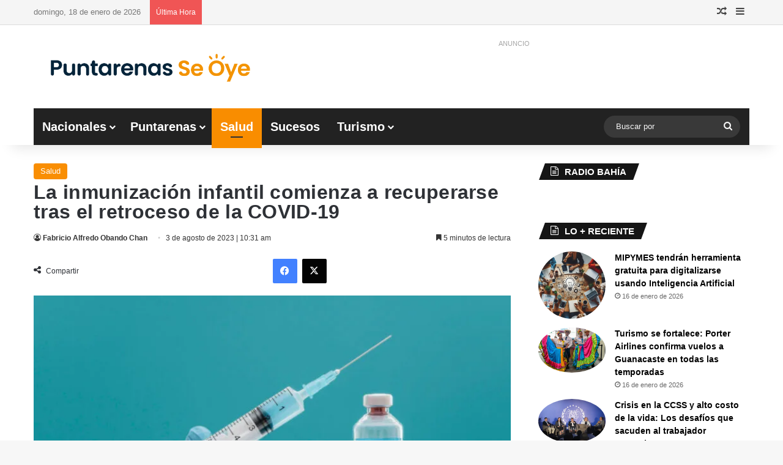

--- FILE ---
content_type: text/html; charset=UTF-8
request_url: https://www.puntarenasseoye.com/salud/la-inmunizacion-infantil-comienza-a-recuperarse-tras-el-retroceso-de-la-covid-19/
body_size: 54158
content:
<!DOCTYPE html><html lang="es" class="" data-skin="light"><head><script data-no-optimize="1">var litespeed_docref=sessionStorage.getItem("litespeed_docref");litespeed_docref&&(Object.defineProperty(document,"referrer",{get:function(){return litespeed_docref}}),sessionStorage.removeItem("litespeed_docref"));</script> <meta charset="UTF-8" /><link rel="profile" href="https://gmpg.org/xfn/11" /><meta name='robots' content='index, follow, max-image-preview:large, max-snippet:-1, max-video-preview:-1' /> <script data-cfasync="false" data-pagespeed-no-defer>var gtm4wp_datalayer_name = "dataLayer";
	var dataLayer = dataLayer || [];</script>  <script id="google_gtagjs-js-consent-mode-data-layer" type="litespeed/javascript">window.dataLayer=window.dataLayer||[];function gtag(){dataLayer.push(arguments)}
gtag('consent','default',{"ad_personalization":"denied","ad_storage":"denied","ad_user_data":"denied","analytics_storage":"denied","functionality_storage":"denied","security_storage":"denied","personalization_storage":"denied","region":["AT","BE","BG","CH","CY","CZ","DE","DK","EE","ES","FI","FR","GB","GR","HR","HU","IE","IS","IT","LI","LT","LU","LV","MT","NL","NO","PL","PT","RO","SE","SI","SK"],"wait_for_update":500});window._googlesitekitConsentCategoryMap={"statistics":["analytics_storage"],"marketing":["ad_storage","ad_user_data","ad_personalization"],"functional":["functionality_storage","security_storage"],"preferences":["personalization_storage"]};window._googlesitekitConsents={"ad_personalization":"denied","ad_storage":"denied","ad_user_data":"denied","analytics_storage":"denied","functionality_storage":"denied","security_storage":"denied","personalization_storage":"denied","region":["AT","BE","BG","CH","CY","CZ","DE","DK","EE","ES","FI","FR","GB","GR","HR","HU","IE","IS","IT","LI","LT","LU","LV","MT","NL","NO","PL","PT","RO","SE","SI","SK"],"wait_for_update":500}</script> <title>La inmunización infantil comienza a recuperarse tras el retroceso de la COVID-19</title><meta name="description" content="&nbsp; Nuevos datos de la OMS y UNICEF muestran signos prometedores de recuperación en algunos países. En las Américas, los países lograron detener la" /><link rel="canonical" href="https://www.puntarenasseoye.com/salud/la-inmunizacion-infantil-comienza-a-recuperarse-tras-el-retroceso-de-la-covid-19/" /><meta property="og:locale" content="es_ES" /><meta property="og:type" content="article" /><meta property="og:title" content="La inmunización infantil comienza a recuperarse tras el retroceso de la COVID-19 | Puntarenas Se Oye" /><meta property="og:description" content="&nbsp; Nuevos datos de la OMS y UNICEF muestran signos prometedores de recuperación en algunos países. En las Américas, los países lograron detener la" /><meta property="og:url" content="https://www.puntarenasseoye.com/salud/la-inmunizacion-infantil-comienza-a-recuperarse-tras-el-retroceso-de-la-covid-19/" /><meta property="og:site_name" content="Puntarenas Se Oye" /><meta property="article:publisher" content="https://www.facebook.com/puntarenasseoye" /><meta property="article:published_time" content="2023-08-03T16:31:23+00:00" /><meta property="og:image" content="https://www.puntarenasseoye.com/wp-content/uploads/2023/07/frasco-vacuna-jeringa-sostenida-medico-guantes.jpg" /><meta property="og:image:width" content="1500" /><meta property="og:image:height" content="1200" /><meta property="og:image:type" content="image/jpeg" /><meta name="author" content="Fabricio Alfredo Obando Chan" /><meta name="twitter:card" content="summary_large_image" /><meta name="twitter:creator" content="@Fabriciochang92" /><meta name="twitter:site" content="@puntarenasseoye" /> <script type="application/ld+json" class="yoast-schema-graph">{"@context":"https://schema.org","@graph":[{"@type":"NewsArticle","@id":"https://www.puntarenasseoye.com/salud/la-inmunizacion-infantil-comienza-a-recuperarse-tras-el-retroceso-de-la-covid-19/#article","isPartOf":{"@id":"https://www.puntarenasseoye.com/salud/la-inmunizacion-infantil-comienza-a-recuperarse-tras-el-retroceso-de-la-covid-19/"},"author":[{"@id":"https://www.puntarenasseoye.com/#/schema/person/28563f391d8fd5656743dfb030239563"}],"headline":"La inmunización infantil comienza a recuperarse tras el retroceso de la COVID-19","datePublished":"2023-08-03T16:31:23+00:00","mainEntityOfPage":{"@id":"https://www.puntarenasseoye.com/salud/la-inmunizacion-infantil-comienza-a-recuperarse-tras-el-retroceso-de-la-covid-19/"},"wordCount":1453,"publisher":{"@id":"https://www.puntarenasseoye.com/#organization"},"image":{"@id":"https://www.puntarenasseoye.com/salud/la-inmunizacion-infantil-comienza-a-recuperarse-tras-el-retroceso-de-la-covid-19/#primaryimage"},"thumbnailUrl":"https://www.puntarenasseoye.com/wp-content/uploads/2023/07/frasco-vacuna-jeringa-sostenida-medico-guantes.jpg","keywords":["Infantil","OMS","Vacunación"],"articleSection":["Salud"],"inLanguage":"es","copyrightYear":"2023","copyrightHolder":{"@id":"https://www.puntarenasseoye.com/#organization"}},{"@type":["WebPage","ItemPage"],"@id":"https://www.puntarenasseoye.com/salud/la-inmunizacion-infantil-comienza-a-recuperarse-tras-el-retroceso-de-la-covid-19/","url":"https://www.puntarenasseoye.com/salud/la-inmunizacion-infantil-comienza-a-recuperarse-tras-el-retroceso-de-la-covid-19/","name":"La inmunización infantil comienza a recuperarse tras el retroceso de la COVID-19","isPartOf":{"@id":"https://www.puntarenasseoye.com/#website"},"primaryImageOfPage":{"@id":"https://www.puntarenasseoye.com/salud/la-inmunizacion-infantil-comienza-a-recuperarse-tras-el-retroceso-de-la-covid-19/#primaryimage"},"image":{"@id":"https://www.puntarenasseoye.com/salud/la-inmunizacion-infantil-comienza-a-recuperarse-tras-el-retroceso-de-la-covid-19/#primaryimage"},"thumbnailUrl":"https://www.puntarenasseoye.com/wp-content/uploads/2023/07/frasco-vacuna-jeringa-sostenida-medico-guantes.jpg","datePublished":"2023-08-03T16:31:23+00:00","description":"&nbsp; Nuevos datos de la OMS y UNICEF muestran signos prometedores de recuperación en algunos países. En las Américas, los países lograron detener la","breadcrumb":{"@id":"https://www.puntarenasseoye.com/salud/la-inmunizacion-infantil-comienza-a-recuperarse-tras-el-retroceso-de-la-covid-19/#breadcrumb"},"inLanguage":"es","potentialAction":[{"@type":"ReadAction","target":["https://www.puntarenasseoye.com/salud/la-inmunizacion-infantil-comienza-a-recuperarse-tras-el-retroceso-de-la-covid-19/"]}]},{"@type":"ImageObject","inLanguage":"es","@id":"https://www.puntarenasseoye.com/salud/la-inmunizacion-infantil-comienza-a-recuperarse-tras-el-retroceso-de-la-covid-19/#primaryimage","url":"https://www.puntarenasseoye.com/wp-content/uploads/2023/07/frasco-vacuna-jeringa-sostenida-medico-guantes.jpg","contentUrl":"https://www.puntarenasseoye.com/wp-content/uploads/2023/07/frasco-vacuna-jeringa-sostenida-medico-guantes.jpg","width":1500,"height":1200},{"@type":"BreadcrumbList","@id":"https://www.puntarenasseoye.com/salud/la-inmunizacion-infantil-comienza-a-recuperarse-tras-el-retroceso-de-la-covid-19/#breadcrumb","itemListElement":[{"@type":"ListItem","position":1,"name":"Inicio","item":"https://www.puntarenasseoye.com/"},{"@type":"ListItem","position":2,"name":"La inmunización infantil comienza a recuperarse tras el retroceso de la COVID-19"}]},{"@type":"WebSite","@id":"https://www.puntarenasseoye.com/#website","url":"https://www.puntarenasseoye.com/","name":"Puntarenas Se Oye","description":"Medio de comunicación de Puntarenas","publisher":{"@id":"https://www.puntarenasseoye.com/#organization"},"alternateName":"PSO","potentialAction":[{"@type":"SearchAction","target":{"@type":"EntryPoint","urlTemplate":"https://www.puntarenasseoye.com/?s={search_term_string}"},"query-input":{"@type":"PropertyValueSpecification","valueRequired":true,"valueName":"search_term_string"}}],"inLanguage":"es"},{"@type":"Organization","@id":"https://www.puntarenasseoye.com/#organization","name":"Puntarenas Se Oye","alternateName":"PSO","url":"https://www.puntarenasseoye.com/","logo":{"@type":"ImageObject","inLanguage":"es","@id":"https://www.puntarenasseoye.com/#/schema/logo/image/","url":"https://www.puntarenasseoye.com/wp-content/uploads/2023/11/FOTO-DE-PERFILMesa-de-trabajo-4-1-min.png","contentUrl":"https://www.puntarenasseoye.com/wp-content/uploads/2023/11/FOTO-DE-PERFILMesa-de-trabajo-4-1-min.png","width":2501,"height":2500,"caption":"Puntarenas Se Oye"},"image":{"@id":"https://www.puntarenasseoye.com/#/schema/logo/image/"},"sameAs":["https://www.facebook.com/puntarenasseoye","https://x.com/puntarenasseoye","https://www.instagram.com/puntarenasseoye","https://www.linkedin.com/mwlite/in/puntarenas-se-oye-bb058a184"],"description":"Medio de comunicación de la ciudad de Puntarenas en Costa Rica","email":"contacto@puntarenasseoye.com","telephone":"50671295030","legalName":"Puntarenas Se Oye","foundingDate":"2015-05-15","numberOfEmployees":{"@type":"QuantitativeValue","minValue":"1","maxValue":"10"},"publishingPrinciples":"https://www.puntarenasseoye.com/politicas-de-privacidad/","ownershipFundingInfo":"https://www.puntarenasseoye.com/politicas-de-privacidad/","actionableFeedbackPolicy":"https://www.puntarenasseoye.com/politicas-de-privacidad/","correctionsPolicy":"https://www.puntarenasseoye.com/politicas-de-privacidad/","ethicsPolicy":"https://www.puntarenasseoye.com/politicas-de-privacidad/","diversityPolicy":"https://www.puntarenasseoye.com/politicas-de-privacidad/","diversityStaffingReport":"https://www.puntarenasseoye.com/politicas-de-privacidad/"},{"@type":"Person","@id":"https://www.puntarenasseoye.com/#/schema/person/28563f391d8fd5656743dfb030239563","name":"Fabricio Alfredo Obando Chan","image":{"@type":"ImageObject","inLanguage":"es","@id":"https://www.puntarenasseoye.com/#/schema/person/image/6b3aee9c987bb8792814ad5e84688485","url":"https://www.puntarenasseoye.com/wp-content/litespeed/avatar/3a3c0a3a44415cbbb7fd1cefb7690c41.jpg?ver=1768247099","contentUrl":"https://www.puntarenasseoye.com/wp-content/litespeed/avatar/3a3c0a3a44415cbbb7fd1cefb7690c41.jpg?ver=1768247099","caption":"Fabricio Alfredo Obando Chan"},"description":"Periodista graduado de la Universidad Federada San Judas Tadeo con amplia experiencia en la cobertura de temas de cultura, política, salud, nacionales y turismo. Ha trabajado en diversos medios de comunicación en Guanacaste (prensa escrita, televisión, radio y digital). Actualmente, se desempeña como jefe de información y periodista en los medios digitales Puntarenas Se Oye y Yo Amo Puntarenas.","sameAs":["http://www.puntarenasseoye.com","https://x.com/Fabriciochang92"],"jobTitle":"Periodista y jefe de información","url":"https://www.puntarenasseoye.com/author/fabricio/"}]}</script> <link rel='dns-prefetch' href='//www.googletagmanager.com' /><link rel='dns-prefetch' href='//pagead2.googlesyndication.com' /><link rel='dns-prefetch' href='//fundingchoicesmessages.google.com' /><link rel="alternate" type="application/rss+xml" title="Puntarenas Se Oye &raquo; Feed" href="https://www.puntarenasseoye.com/feed/" /><style type="text/css">:root{				
			--tie-preset-gradient-1: linear-gradient(135deg, rgba(6, 147, 227, 1) 0%, rgb(155, 81, 224) 100%);
			--tie-preset-gradient-2: linear-gradient(135deg, rgb(122, 220, 180) 0%, rgb(0, 208, 130) 100%);
			--tie-preset-gradient-3: linear-gradient(135deg, rgba(252, 185, 0, 1) 0%, rgba(255, 105, 0, 1) 100%);
			--tie-preset-gradient-4: linear-gradient(135deg, rgba(255, 105, 0, 1) 0%, rgb(207, 46, 46) 100%);
			--tie-preset-gradient-5: linear-gradient(135deg, rgb(238, 238, 238) 0%, rgb(169, 184, 195) 100%);
			--tie-preset-gradient-6: linear-gradient(135deg, rgb(74, 234, 220) 0%, rgb(151, 120, 209) 20%, rgb(207, 42, 186) 40%, rgb(238, 44, 130) 60%, rgb(251, 105, 98) 80%, rgb(254, 248, 76) 100%);
			--tie-preset-gradient-7: linear-gradient(135deg, rgb(255, 206, 236) 0%, rgb(152, 150, 240) 100%);
			--tie-preset-gradient-8: linear-gradient(135deg, rgb(254, 205, 165) 0%, rgb(254, 45, 45) 50%, rgb(107, 0, 62) 100%);
			--tie-preset-gradient-9: linear-gradient(135deg, rgb(255, 203, 112) 0%, rgb(199, 81, 192) 50%, rgb(65, 88, 208) 100%);
			--tie-preset-gradient-10: linear-gradient(135deg, rgb(255, 245, 203) 0%, rgb(182, 227, 212) 50%, rgb(51, 167, 181) 100%);
			--tie-preset-gradient-11: linear-gradient(135deg, rgb(202, 248, 128) 0%, rgb(113, 206, 126) 100%);
			--tie-preset-gradient-12: linear-gradient(135deg, rgb(2, 3, 129) 0%, rgb(40, 116, 252) 100%);
			--tie-preset-gradient-13: linear-gradient(135deg, #4D34FA, #ad34fa);
			--tie-preset-gradient-14: linear-gradient(135deg, #0057FF, #31B5FF);
			--tie-preset-gradient-15: linear-gradient(135deg, #FF007A, #FF81BD);
			--tie-preset-gradient-16: linear-gradient(135deg, #14111E, #4B4462);
			--tie-preset-gradient-17: linear-gradient(135deg, #F32758, #FFC581);

			
					--main-nav-background: #1f2024;
					--main-nav-secondry-background: rgba(0,0,0,0.2);
					--main-nav-primary-color: #0088ff;
					--main-nav-contrast-primary-color: #FFFFFF;
					--main-nav-text-color: #FFFFFF;
					--main-nav-secondry-text-color: rgba(225,255,255,0.5);
					--main-nav-main-border-color: rgba(255,255,255,0.07);
					--main-nav-secondry-border-color: rgba(255,255,255,0.04);
				--tie-buttons-radius: 100px;
			}</style><link rel="alternate" title="oEmbed (JSON)" type="application/json+oembed" href="https://www.puntarenasseoye.com/wp-json/oembed/1.0/embed?url=https%3A%2F%2Fwww.puntarenasseoye.com%2Fsalud%2Fla-inmunizacion-infantil-comienza-a-recuperarse-tras-el-retroceso-de-la-covid-19%2F" /><link rel="alternate" title="oEmbed (XML)" type="text/xml+oembed" href="https://www.puntarenasseoye.com/wp-json/oembed/1.0/embed?url=https%3A%2F%2Fwww.puntarenasseoye.com%2Fsalud%2Fla-inmunizacion-infantil-comienza-a-recuperarse-tras-el-retroceso-de-la-covid-19%2F&#038;format=xml" /><meta name="viewport" content="width=device-width, initial-scale=1.0" /><style id='wp-img-auto-sizes-contain-inline-css' type='text/css'>img:is([sizes=auto i],[sizes^="auto," i]){contain-intrinsic-size:3000px 1500px}
/*# sourceURL=wp-img-auto-sizes-contain-inline-css */</style><link data-optimized="2" rel="stylesheet" href="https://www.puntarenasseoye.com/wp-content/litespeed/css/c984ae133d1961fb581676ad0dafb2e2.css?ver=e2727" /><style id='global-styles-inline-css' type='text/css'>:root{--wp--preset--aspect-ratio--square: 1;--wp--preset--aspect-ratio--4-3: 4/3;--wp--preset--aspect-ratio--3-4: 3/4;--wp--preset--aspect-ratio--3-2: 3/2;--wp--preset--aspect-ratio--2-3: 2/3;--wp--preset--aspect-ratio--16-9: 16/9;--wp--preset--aspect-ratio--9-16: 9/16;--wp--preset--color--black: #000000;--wp--preset--color--cyan-bluish-gray: #abb8c3;--wp--preset--color--white: #ffffff;--wp--preset--color--pale-pink: #f78da7;--wp--preset--color--vivid-red: #cf2e2e;--wp--preset--color--luminous-vivid-orange: #ff6900;--wp--preset--color--luminous-vivid-amber: #fcb900;--wp--preset--color--light-green-cyan: #7bdcb5;--wp--preset--color--vivid-green-cyan: #00d084;--wp--preset--color--pale-cyan-blue: #8ed1fc;--wp--preset--color--vivid-cyan-blue: #0693e3;--wp--preset--color--vivid-purple: #9b51e0;--wp--preset--color--global-color: #f98d00;--wp--preset--gradient--vivid-cyan-blue-to-vivid-purple: linear-gradient(135deg,rgb(6,147,227) 0%,rgb(155,81,224) 100%);--wp--preset--gradient--light-green-cyan-to-vivid-green-cyan: linear-gradient(135deg,rgb(122,220,180) 0%,rgb(0,208,130) 100%);--wp--preset--gradient--luminous-vivid-amber-to-luminous-vivid-orange: linear-gradient(135deg,rgb(252,185,0) 0%,rgb(255,105,0) 100%);--wp--preset--gradient--luminous-vivid-orange-to-vivid-red: linear-gradient(135deg,rgb(255,105,0) 0%,rgb(207,46,46) 100%);--wp--preset--gradient--very-light-gray-to-cyan-bluish-gray: linear-gradient(135deg,rgb(238,238,238) 0%,rgb(169,184,195) 100%);--wp--preset--gradient--cool-to-warm-spectrum: linear-gradient(135deg,rgb(74,234,220) 0%,rgb(151,120,209) 20%,rgb(207,42,186) 40%,rgb(238,44,130) 60%,rgb(251,105,98) 80%,rgb(254,248,76) 100%);--wp--preset--gradient--blush-light-purple: linear-gradient(135deg,rgb(255,206,236) 0%,rgb(152,150,240) 100%);--wp--preset--gradient--blush-bordeaux: linear-gradient(135deg,rgb(254,205,165) 0%,rgb(254,45,45) 50%,rgb(107,0,62) 100%);--wp--preset--gradient--luminous-dusk: linear-gradient(135deg,rgb(255,203,112) 0%,rgb(199,81,192) 50%,rgb(65,88,208) 100%);--wp--preset--gradient--pale-ocean: linear-gradient(135deg,rgb(255,245,203) 0%,rgb(182,227,212) 50%,rgb(51,167,181) 100%);--wp--preset--gradient--electric-grass: linear-gradient(135deg,rgb(202,248,128) 0%,rgb(113,206,126) 100%);--wp--preset--gradient--midnight: linear-gradient(135deg,rgb(2,3,129) 0%,rgb(40,116,252) 100%);--wp--preset--font-size--small: 13px;--wp--preset--font-size--medium: 20px;--wp--preset--font-size--large: 36px;--wp--preset--font-size--x-large: 42px;--wp--preset--spacing--20: 0.44rem;--wp--preset--spacing--30: 0.67rem;--wp--preset--spacing--40: 1rem;--wp--preset--spacing--50: 1.5rem;--wp--preset--spacing--60: 2.25rem;--wp--preset--spacing--70: 3.38rem;--wp--preset--spacing--80: 5.06rem;--wp--preset--shadow--natural: 6px 6px 9px rgba(0, 0, 0, 0.2);--wp--preset--shadow--deep: 12px 12px 50px rgba(0, 0, 0, 0.4);--wp--preset--shadow--sharp: 6px 6px 0px rgba(0, 0, 0, 0.2);--wp--preset--shadow--outlined: 6px 6px 0px -3px rgb(255, 255, 255), 6px 6px rgb(0, 0, 0);--wp--preset--shadow--crisp: 6px 6px 0px rgb(0, 0, 0);}:where(.is-layout-flex){gap: 0.5em;}:where(.is-layout-grid){gap: 0.5em;}body .is-layout-flex{display: flex;}.is-layout-flex{flex-wrap: wrap;align-items: center;}.is-layout-flex > :is(*, div){margin: 0;}body .is-layout-grid{display: grid;}.is-layout-grid > :is(*, div){margin: 0;}:where(.wp-block-columns.is-layout-flex){gap: 2em;}:where(.wp-block-columns.is-layout-grid){gap: 2em;}:where(.wp-block-post-template.is-layout-flex){gap: 1.25em;}:where(.wp-block-post-template.is-layout-grid){gap: 1.25em;}.has-black-color{color: var(--wp--preset--color--black) !important;}.has-cyan-bluish-gray-color{color: var(--wp--preset--color--cyan-bluish-gray) !important;}.has-white-color{color: var(--wp--preset--color--white) !important;}.has-pale-pink-color{color: var(--wp--preset--color--pale-pink) !important;}.has-vivid-red-color{color: var(--wp--preset--color--vivid-red) !important;}.has-luminous-vivid-orange-color{color: var(--wp--preset--color--luminous-vivid-orange) !important;}.has-luminous-vivid-amber-color{color: var(--wp--preset--color--luminous-vivid-amber) !important;}.has-light-green-cyan-color{color: var(--wp--preset--color--light-green-cyan) !important;}.has-vivid-green-cyan-color{color: var(--wp--preset--color--vivid-green-cyan) !important;}.has-pale-cyan-blue-color{color: var(--wp--preset--color--pale-cyan-blue) !important;}.has-vivid-cyan-blue-color{color: var(--wp--preset--color--vivid-cyan-blue) !important;}.has-vivid-purple-color{color: var(--wp--preset--color--vivid-purple) !important;}.has-black-background-color{background-color: var(--wp--preset--color--black) !important;}.has-cyan-bluish-gray-background-color{background-color: var(--wp--preset--color--cyan-bluish-gray) !important;}.has-white-background-color{background-color: var(--wp--preset--color--white) !important;}.has-pale-pink-background-color{background-color: var(--wp--preset--color--pale-pink) !important;}.has-vivid-red-background-color{background-color: var(--wp--preset--color--vivid-red) !important;}.has-luminous-vivid-orange-background-color{background-color: var(--wp--preset--color--luminous-vivid-orange) !important;}.has-luminous-vivid-amber-background-color{background-color: var(--wp--preset--color--luminous-vivid-amber) !important;}.has-light-green-cyan-background-color{background-color: var(--wp--preset--color--light-green-cyan) !important;}.has-vivid-green-cyan-background-color{background-color: var(--wp--preset--color--vivid-green-cyan) !important;}.has-pale-cyan-blue-background-color{background-color: var(--wp--preset--color--pale-cyan-blue) !important;}.has-vivid-cyan-blue-background-color{background-color: var(--wp--preset--color--vivid-cyan-blue) !important;}.has-vivid-purple-background-color{background-color: var(--wp--preset--color--vivid-purple) !important;}.has-black-border-color{border-color: var(--wp--preset--color--black) !important;}.has-cyan-bluish-gray-border-color{border-color: var(--wp--preset--color--cyan-bluish-gray) !important;}.has-white-border-color{border-color: var(--wp--preset--color--white) !important;}.has-pale-pink-border-color{border-color: var(--wp--preset--color--pale-pink) !important;}.has-vivid-red-border-color{border-color: var(--wp--preset--color--vivid-red) !important;}.has-luminous-vivid-orange-border-color{border-color: var(--wp--preset--color--luminous-vivid-orange) !important;}.has-luminous-vivid-amber-border-color{border-color: var(--wp--preset--color--luminous-vivid-amber) !important;}.has-light-green-cyan-border-color{border-color: var(--wp--preset--color--light-green-cyan) !important;}.has-vivid-green-cyan-border-color{border-color: var(--wp--preset--color--vivid-green-cyan) !important;}.has-pale-cyan-blue-border-color{border-color: var(--wp--preset--color--pale-cyan-blue) !important;}.has-vivid-cyan-blue-border-color{border-color: var(--wp--preset--color--vivid-cyan-blue) !important;}.has-vivid-purple-border-color{border-color: var(--wp--preset--color--vivid-purple) !important;}.has-vivid-cyan-blue-to-vivid-purple-gradient-background{background: var(--wp--preset--gradient--vivid-cyan-blue-to-vivid-purple) !important;}.has-light-green-cyan-to-vivid-green-cyan-gradient-background{background: var(--wp--preset--gradient--light-green-cyan-to-vivid-green-cyan) !important;}.has-luminous-vivid-amber-to-luminous-vivid-orange-gradient-background{background: var(--wp--preset--gradient--luminous-vivid-amber-to-luminous-vivid-orange) !important;}.has-luminous-vivid-orange-to-vivid-red-gradient-background{background: var(--wp--preset--gradient--luminous-vivid-orange-to-vivid-red) !important;}.has-very-light-gray-to-cyan-bluish-gray-gradient-background{background: var(--wp--preset--gradient--very-light-gray-to-cyan-bluish-gray) !important;}.has-cool-to-warm-spectrum-gradient-background{background: var(--wp--preset--gradient--cool-to-warm-spectrum) !important;}.has-blush-light-purple-gradient-background{background: var(--wp--preset--gradient--blush-light-purple) !important;}.has-blush-bordeaux-gradient-background{background: var(--wp--preset--gradient--blush-bordeaux) !important;}.has-luminous-dusk-gradient-background{background: var(--wp--preset--gradient--luminous-dusk) !important;}.has-pale-ocean-gradient-background{background: var(--wp--preset--gradient--pale-ocean) !important;}.has-electric-grass-gradient-background{background: var(--wp--preset--gradient--electric-grass) !important;}.has-midnight-gradient-background{background: var(--wp--preset--gradient--midnight) !important;}.has-small-font-size{font-size: var(--wp--preset--font-size--small) !important;}.has-medium-font-size{font-size: var(--wp--preset--font-size--medium) !important;}.has-large-font-size{font-size: var(--wp--preset--font-size--large) !important;}.has-x-large-font-size{font-size: var(--wp--preset--font-size--x-large) !important;}
/*# sourceURL=global-styles-inline-css */</style><style id='core-block-supports-inline-css' type='text/css'>/**
 * Core styles: block-supports
 */

/*# sourceURL=core-block-supports-inline-css */</style><style id='classic-theme-styles-inline-css' type='text/css'>/**
 * These rules are needed for backwards compatibility.
 * They should match the button element rules in the base theme.json file.
 */
.wp-block-button__link {
	color: #ffffff;
	background-color: #32373c;
	border-radius: 9999px; /* 100% causes an oval, but any explicit but really high value retains the pill shape. */

	/* This needs a low specificity so it won't override the rules from the button element if defined in theme.json. */
	box-shadow: none;
	text-decoration: none;

	/* The extra 2px are added to size solids the same as the outline versions.*/
	padding: calc(0.667em + 2px) calc(1.333em + 2px);

	font-size: 1.125em;
}

.wp-block-file__button {
	background: #32373c;
	color: #ffffff;
	text-decoration: none;
}

/*# sourceURL=/wp-includes/css/classic-themes.css */</style><style id='tie-theme-child-css-inline-css' type='text/css'>body{font-family: Arial, Helvetica, sans-serif;}
	.logo-text, h1, h2, h3, h4, h5, h6, .the-subtitle{font-family: 'MS Sans Serif', Geneva, sans-serif;}
	blockquote p{font-family: 'MS Serif', 'New York', sans-serif;}
	#main-nav .main-menu > ul > li > a{font-size: 20px;}
	.ticker-wrapper .ticker-content{font-size: 14px;}
	.entry-header h1.entry-title{font-size: 32px;letter-spacing: 0.3px;line-height: 1;}
	.entry-header .entry-sub-title{font-size: 20px;}
	#the-post .entry-content, #the-post .entry-content p{font-size: 20px;letter-spacing: 0.1px;line-height: 1.25;}
	#the-post .entry-content blockquote, #the-post .entry-content blockquote p{font-size: 22px;letter-spacing: 0.1px;line-height: 1.25;}

			:root:root{
				--brand-color: #f98d00;
				--dark-brand-color: #c75b00;
				--bright-color: #FFFFFF;
				--base-color: #2c2f34;
			}
		
			#reading-position-indicator{
				box-shadow: 0 0 10px rgba( 249,141,0, 0.7);
			}
		
			:root:root{
				--brand-color: #f98d00;
				--dark-brand-color: #c75b00;
				--bright-color: #FFFFFF;
				--base-color: #2c2f34;
			}
		
			#reading-position-indicator{
				box-shadow: 0 0 10px rgba( 249,141,0, 0.7);
			}
		
				#tie-container a.post-title:hover,
				#tie-container .post-title a:hover,
				#tie-container .thumb-overlay .thumb-title a:hover{
					background-size: 100% 2px;
					text-decoration: none !important;
				}

				a.post-title,
				.post-title a{
					background-image: linear-gradient(to bottom,#000 0%,#000 98%);
					background-size: 0 1px;
					background-repeat: no-repeat;
					background-position: left 100%;
					color: #000;
				}

				.dark-skin a.post-title,
				.dark-skin .post-title a{
					color: #fff;
					background-image: linear-gradient(to bottom,#fff 0%,#fff 98%);
				}
			
				#top-nav,
				#top-nav .sub-menu,
				#top-nav .comp-sub-menu,
				#top-nav .ticker-content,
				#top-nav .ticker-swipe,
				.top-nav-boxed #top-nav .topbar-wrapper,
				.top-nav-dark .top-menu ul,
				#autocomplete-suggestions.search-in-top-nav{
					background-color : #f5f5f5;
				}

				#top-nav *,
				#autocomplete-suggestions.search-in-top-nav{
					border-color: rgba( #000000, 0.08);
				}

				#top-nav .icon-basecloud-bg:after{
					color: #f5f5f5;
				}
			
				#top-nav a:not(:hover),
				#top-nav input,
				#top-nav #search-submit,
				#top-nav .fa-spinner,
				#top-nav .dropdown-social-icons li a span,
				#top-nav .components > li .social-link:not(:hover) span,
				#autocomplete-suggestions.search-in-top-nav a{
					color: #444444;
				}

				#top-nav input::-moz-placeholder{
					color: #444444;
				}

				#top-nav input:-moz-placeholder{
					color: #444444;
				}

				#top-nav input:-ms-input-placeholder{
					color: #444444;
				}

				#top-nav input::-webkit-input-placeholder{
					color: #444444;
				}
			

				#top-nav,
				.search-in-top-nav{
					--tie-buttons-color: #f98d00;
					--tie-buttons-border-color: #f98d00;
					--tie-buttons-text: #FFFFFF;
					--tie-buttons-hover-color: #db6f00;
				}

				#top-nav a:hover,
				#top-nav .menu li:hover > a,
				#top-nav .menu > .tie-current-menu > a,
				#top-nav .components > li:hover > a,
				#top-nav .components #search-submit:hover,
				#autocomplete-suggestions.search-in-top-nav .post-title a:hover{
					color: #f98d00;
				}
			
				#top-nav,
				#top-nav .comp-sub-menu,
				#top-nav .tie-weather-widget{
					color: #777777;
				}

				#autocomplete-suggestions.search-in-top-nav .post-meta,
				#autocomplete-suggestions.search-in-top-nav .post-meta a:not(:hover){
					color: rgba( 119,119,119, 0.7 );
				}


				#top-nav .weather-icon .icon-cloud,
				#top-nav .weather-icon .icon-basecloud-bg,
				#top-nav .weather-icon .icon-cloud-behind{
					color: #777777 !important;
				}
			
				#main-nav .main-menu-wrapper,
				#main-nav .menu-sub-content,
				#main-nav .comp-sub-menu,
				#main-nav ul.cats-vertical li a.is-active,
				#main-nav ul.cats-vertical li a:hover,
				#autocomplete-suggestions.search-in-main-nav{
					background-color: #222222;
				}

				#main-nav{
					border-width: 0;
				}

				#theme-header #main-nav:not(.fixed-nav){
					bottom: 0;
				}

				#main-nav .icon-basecloud-bg:after{
					color: #222222;
				}

				#autocomplete-suggestions.search-in-main-nav{
					border-color: rgba(255,255,255, 0.07);
				}

				.main-nav-boxed #main-nav .main-menu-wrapper{
					border-width: 0;
				}
			
				#main-nav a:not(:hover),
				#main-nav a.social-link:not(:hover) span,
				#main-nav .dropdown-social-icons li a span,
				#autocomplete-suggestions.search-in-main-nav a{
					color: #ffffff;
				}
			
				.main-nav,
				.search-in-main-nav{
					--main-nav-primary-color: #f98d00;
					--tie-buttons-color: #f98d00;
					--tie-buttons-border-color: #f98d00;
					--tie-buttons-text: #FFFFFF;
					--tie-buttons-hover-color: #db6f00;
				}

				#main-nav .mega-links-head:after,
				#main-nav .cats-horizontal a.is-active,
				#main-nav .cats-horizontal a:hover,
				#main-nav .spinner > div{
					background-color: #f98d00;
				}

				#main-nav .menu ul li:hover > a,
				#main-nav .menu ul li.current-menu-item:not(.mega-link-column) > a,
				#main-nav .components a:hover,
				#main-nav .components > li:hover > a,
				#main-nav #search-submit:hover,
				#main-nav .cats-vertical a.is-active,
				#main-nav .cats-vertical a:hover,
				#main-nav .mega-menu .post-meta a:hover,
				#main-nav .mega-menu .post-box-title a:hover,
				#autocomplete-suggestions.search-in-main-nav a:hover,
				#main-nav .spinner-circle:after{
					color: #f98d00;
				}

				#main-nav .menu > li.tie-current-menu > a,
				#main-nav .menu > li:hover > a,
				.theme-header #main-nav .mega-menu .cats-horizontal a.is-active,
				.theme-header #main-nav .mega-menu .cats-horizontal a:hover{
					color: #FFFFFF;
				}

				#main-nav .menu > li.tie-current-menu > a:before,
				#main-nav .menu > li:hover > a:before{
					border-top-color: #FFFFFF;
				}
			
				#main-nav,
				#main-nav input,
				#main-nav #search-submit,
				#main-nav .fa-spinner,
				#main-nav .comp-sub-menu,
				#main-nav .tie-weather-widget{
					color: #f6f6f6;
				}

				#main-nav input::-moz-placeholder{
					color: #f6f6f6;
				}

				#main-nav input:-moz-placeholder{
					color: #f6f6f6;
				}

				#main-nav input:-ms-input-placeholder{
					color: #f6f6f6;
				}

				#main-nav input::-webkit-input-placeholder{
					color: #f6f6f6;
				}

				#main-nav .mega-menu .post-meta,
				#main-nav .mega-menu .post-meta a,
				#autocomplete-suggestions.search-in-main-nav .post-meta{
					color: rgba(246,246,246, 0.6);
				}

				#main-nav .weather-icon .icon-cloud,
				#main-nav .weather-icon .icon-basecloud-bg,
				#main-nav .weather-icon .icon-cloud-behind{
					color: #f6f6f6 !important;
				}
			#footer{
								background-color: #0a0a0a;
								
							}
						#site-info{
								background-color: #1c1c1c;
								
							}
						
				#footer .posts-list-counter .posts-list-items li.widget-post-list:before{
					border-color: #0a0a0a;
				}

				#footer .timeline-widget a .date:before{
					border-color: rgba(10,10,10, 0.8);
				}

				#footer .footer-boxed-widget-area,
				#footer textarea,
				#footer input:not([type=submit]),
				#footer select,
				#footer code,
				#footer kbd,
				#footer pre,
				#footer samp,
				#footer .show-more-button,
				#footer .slider-links .tie-slider-nav span,
				#footer #wp-calendar,
				#footer #wp-calendar tbody td,
				#footer #wp-calendar thead th,
				#footer .widget.buddypress .item-options a{
					border-color: rgba(255,255,255, 0.1);
				}

				#footer .social-statistics-widget .white-bg li.social-icons-item a,
				#footer .widget_tag_cloud .tagcloud a,
				#footer .latest-tweets-widget .slider-links .tie-slider-nav span,
				#footer .widget_layered_nav_filters a{
						border-color: rgba(255,255,255, 0.1);
				}

				#footer .social-statistics-widget .white-bg li:before{
					background: rgba(255,255,255, 0.1);
				}

				.site-footer #wp-calendar tbody td{
					background: rgba(255,255,255, 0.02);
				}

				#footer .white-bg .social-icons-item a span.followers span,
				#footer .circle-three-cols .social-icons-item a .followers-num,
				#footer .circle-three-cols .social-icons-item a .followers-name{
					color: rgba(255,255,255, 0.8);
				}

				#footer .timeline-widget ul:before,
				#footer .timeline-widget a:not(:hover) .date:before{
					background-color: #000000;
				}
			
				#footer .widget-title,
				#footer .widget-title a:not(:hover){
					color: #000000;
				}
			
				#footer,
				#footer textarea,
				#footer input:not([type='submit']),
				#footer select,
				#footer #wp-calendar tbody,
				#footer .tie-slider-nav li span:not(:hover),

				#footer .widget_categories li a:before,
				#footer .widget_product_categories li a:before,
				#footer .widget_layered_nav li a:before,
				#footer .widget_archive li a:before,
				#footer .widget_nav_menu li a:before,
				#footer .widget_meta li a:before,
				#footer .widget_pages li a:before,
				#footer .widget_recent_entries li a:before,
				#footer .widget_display_forums li a:before,
				#footer .widget_display_views li a:before,
				#footer .widget_rss li a:before,
				#footer .widget_display_stats dt:before,

				#footer .subscribe-widget-content h3,
				#footer .about-author .social-icons a:not(:hover) span{
					color: #666666;
				}

				#footer post-widget-body .meta-item,
				#footer .post-meta,
				#footer .stream-title,
				#footer.dark-skin .timeline-widget .date,
				#footer .wp-caption .wp-caption-text,
				#footer .rss-date{
					color: rgba(102,102,102, 0.7);
				}

				#footer input::-moz-placeholder{
					color: #666666;
				}

				#footer input:-moz-placeholder{
					color: #666666;
				}

				#footer input:-ms-input-placeholder{
					color: #666666;
				}

				#footer input::-webkit-input-placeholder{
					color: #666666;
				}
			
				.site-footer.dark-skin a:not(:hover){
					color: #555555;
				}
			
			#site-info,
			#site-info ul.social-icons li a:not(:hover) span{
				color: #999999;
			}
			#footer .site-info a:not(:hover){
				color: #666666;
			}
			#footer .site-info a:hover{
				color: #f98d00;
			}
			
							.tie-cat-12453,
							.tie-cat-item-12453 > span{
								background-color:#e67e22 !important;
								color:#FFFFFF !important;
							}

							.tie-cat-12453:after{
								border-top-color:#e67e22 !important;
							}
							.tie-cat-12453:hover{
								background-color:#c86004 !important;
							}

							.tie-cat-12453:hover:after{
								border-top-color:#c86004 !important;
							}
						
							.tie-cat-12454,
							.tie-cat-item-12454 > span{
								background-color:#2ecc71 !important;
								color:#FFFFFF !important;
							}

							.tie-cat-12454:after{
								border-top-color:#2ecc71 !important;
							}
							.tie-cat-12454:hover{
								background-color:#10ae53 !important;
							}

							.tie-cat-12454:hover:after{
								border-top-color:#10ae53 !important;
							}
						
							.tie-cat-12455,
							.tie-cat-item-12455 > span{
								background-color:#9b59b6 !important;
								color:#FFFFFF !important;
							}

							.tie-cat-12455:after{
								border-top-color:#9b59b6 !important;
							}
							.tie-cat-12455:hover{
								background-color:#7d3b98 !important;
							}

							.tie-cat-12455:hover:after{
								border-top-color:#7d3b98 !important;
							}
						
							.tie-cat-12456,
							.tie-cat-item-12456 > span{
								background-color:#34495e !important;
								color:#FFFFFF !important;
							}

							.tie-cat-12456:after{
								border-top-color:#34495e !important;
							}
							.tie-cat-12456:hover{
								background-color:#162b40 !important;
							}

							.tie-cat-12456:hover:after{
								border-top-color:#162b40 !important;
							}
						
							.tie-cat-12457,
							.tie-cat-item-12457 > span{
								background-color:#795548 !important;
								color:#FFFFFF !important;
							}

							.tie-cat-12457:after{
								border-top-color:#795548 !important;
							}
							.tie-cat-12457:hover{
								background-color:#5b372a !important;
							}

							.tie-cat-12457:hover:after{
								border-top-color:#5b372a !important;
							}
						
							.tie-cat-12458,
							.tie-cat-item-12458 > span{
								background-color:#4CAF50 !important;
								color:#FFFFFF !important;
							}

							.tie-cat-12458:after{
								border-top-color:#4CAF50 !important;
							}
							.tie-cat-12458:hover{
								background-color:#2e9132 !important;
							}

							.tie-cat-12458:hover:after{
								border-top-color:#2e9132 !important;
							}
						
				#respond .comment-form-email {
					width: 100% !important;
					float: none !important;
				}
			
/*# sourceURL=tie-theme-child-css-inline-css */</style> <script id="adrotate-groups-js-extra" type="litespeed/javascript">var impression_object={"ajax_url":"https://www.puntarenasseoye.com/wp-admin/admin-ajax.php"}</script> <script id="adrotate-clicker-js-extra" type="litespeed/javascript">var click_object={"ajax_url":"https://www.puntarenasseoye.com/wp-admin/admin-ajax.php"}</script> <script type="litespeed/javascript" data-src="https://www.puntarenasseoye.com/wp-includes/js/jquery/jquery.js" id="jquery-core-js"></script> 
 <script type="litespeed/javascript" data-src="https://www.googletagmanager.com/gtag/js?id=GT-PH33LQ" id="google_gtagjs-js"></script> <script id="google_gtagjs-js-after" type="litespeed/javascript">window.dataLayer=window.dataLayer||[];function gtag(){dataLayer.push(arguments)}
gtag("set","linker",{"domains":["www.puntarenasseoye.com"]});gtag("js",new Date());gtag("set","developer_id.dZTNiMT",!0);gtag("config","GT-PH33LQ",{"googlesitekit_post_type":"post","googlesitekit_post_author":"Fabricio Alfredo Obando Chan","googlesitekit_post_date":"20230803"})</script> 
<style type="text/css" media="screen">.g { margin:0px; padding:0px; overflow:hidden; line-height:1; zoom:1; }
	.g img { height:auto; }
	.g-col { position:relative; float:left; }
	.g-col:first-child { margin-left: 0; }
	.g-col:last-child { margin-right: 0; }
	.g-1 { margin:0px;  float:left; clear:left; }
	.g-2 {  margin: 0 auto; }
	.g-3 { width:100%; max-width:300px; height:100%; max-height:250px; margin: 0 auto; }
	.g-4 {  margin: 0 auto; }
	.g-5 {  margin: 0 auto; }
	.g-6 { margin:2px;  width:100%; max-width:728px; height:100%; max-height:90px; }
	.g-7 { width:100%; max-width:300px; height:100%; max-height:250px; margin: 0 auto; }
	.g-8 {  margin: 0 auto; }
	.g-10 {  margin: 0 auto; }
	.g-11 {  margin: 0 auto; }
	.g-13 { width:100%; max-width:728px; height:100%; max-height:90px; margin: 0 auto; }
	.g-16 {  margin: 0 auto; }
	.g-17 { width:100%; max-width:300px; height:100%; max-height:250px; margin: 0 auto; }
	.g-18 {  margin: 0 auto; }
	.g-20 {  margin: 0 auto; }
	.g-21 {  margin: 0 auto; }
	.g-22 {  margin: 0 auto; }
	.g-24 {  margin: 0 auto; }
	.g-25 { width:100%; max-width:728px; height:100%; max-height:90px; margin: 0 auto; }
	@media only screen and (max-width: 480px) {
		.g-col, .g-dyn, .g-single { width:100%; margin-left:0; margin-right:0; }
	}</style><meta name="generator" content="Site Kit by Google 1.170.0" /> <script src="https://cdn.onesignal.com/sdks/web/v16/OneSignalSDK.page.js" defer></script> <script type="litespeed/javascript">window.OneSignalDeferred=window.OneSignalDeferred||[];OneSignalDeferred.push(async function(OneSignal){await OneSignal.init({appId:"ceb04899-7467-4ef4-8e2b-0f0846b3da53",serviceWorkerOverrideForTypical:!0,path:"https://www.puntarenasseoye.com/wp-content/plugins/onesignal-free-web-push-notifications/sdk_files/",serviceWorkerParam:{scope:"/wp-content/plugins/onesignal-free-web-push-notifications/sdk_files/push/onesignal/"},serviceWorkerPath:"OneSignalSDKWorker.js",})});if(navigator.serviceWorker){navigator.serviceWorker.getRegistrations().then((registrations)=>{registrations.forEach((registration)=>{if(registration.active&&registration.active.scriptURL.includes('OneSignalSDKWorker.js.php')){registration.unregister().then((success)=>{if(success){console.log('OneSignalSW: Successfully unregistered:',registration.active.scriptURL)}else{console.log('OneSignalSW: Failed to unregister:',registration.active.scriptURL)}})}})}).catch((error)=>{console.error('Error fetching service worker registrations:',error)})}</script> <meta name="generator" content="performance-lab 4.0.1; plugins: image-prioritizer, webp-uploads"><meta name="generator" content="webp-uploads 2.6.1"> <script data-cfasync="false" data-pagespeed-no-defer>var dataLayer_content = {"pagePostType":"post","pagePostType2":"single-post","pageCategory":["salud"],"pageAttributes":["infantil","oms","vacunacion"],"pagePostAuthor":"Fabricio Alfredo Obando Chan"};
	dataLayer.push( dataLayer_content );</script> <script data-cfasync="false" data-pagespeed-no-defer>(function(w,d,s,l,i){w[l]=w[l]||[];w[l].push({'gtm.start':
new Date().getTime(),event:'gtm.js'});var f=d.getElementsByTagName(s)[0],
j=d.createElement(s),dl=l!='dataLayer'?'&l='+l:'';j.async=true;j.src=
'//www.googletagmanager.com/gtm.js?id='+i+dl;f.parentNode.insertBefore(j,f);
})(window,document,'script','dataLayer','GTM-PDPWZRK');</script> <meta http-equiv="X-UA-Compatible" content="IE=edge"><script type="litespeed/javascript" data-src="https://securepubads.g.doubleclick.net/tag/js/gpt.js" crossorigin="anonymous"></script> <script type="litespeed/javascript">window.googletag=window.googletag||{cmd:[]};googletag.cmd.push(function(){googletag.defineSlot('/21844932302/003',[300,600],'div-gpt-ad-1755081862734-0').addService(googletag.pubads());googletag.pubads().enableSingleRequest();googletag.enableServices()})</script> <meta name="google-adsense-platform-account" content="ca-host-pub-2644536267352236"><meta name="google-adsense-platform-domain" content="sitekit.withgoogle.com"><meta data-od-replaced-content="optimization-detective 1.0.0-beta4" name="generator" content="optimization-detective 1.0.0-beta4; url_metric_groups={0:empty, 480:empty, 600:empty, 782:empty}"><meta name="generator" content="image-prioritizer 1.0.0-beta3"> <script type="litespeed/javascript" data-src="https://pagead2.googlesyndication.com/pagead/js/adsbygoogle.js?client=ca-pub-1293381304432014&amp;host=ca-host-pub-2644536267352236" crossorigin="anonymous"></script>  <script type="litespeed/javascript" data-src="https://fundingchoicesmessages.google.com/i/pub-1293381304432014?ers=1" nonce="Fm9VedizAjT7pe3d_34SMw"></script><script nonce="Fm9VedizAjT7pe3d_34SMw" type="litespeed/javascript">(function(){function signalGooglefcPresent(){if(!window.frames.googlefcPresent){if(document.body){const iframe=document.createElement('iframe');iframe.style='width: 0; height: 0; border: none; z-index: -1000; left: -1000px; top: -1000px;';iframe.style.display='none';iframe.name='googlefcPresent';document.body.appendChild(iframe)}else{setTimeout(signalGooglefcPresent,0)}}}signalGooglefcPresent()})()</script>  <script type="litespeed/javascript">(function(){'use strict';function aa(a){var b=0;return function(){return b<a.length?{done:!1,value:a[b++]}:{done:!0}}}var ba="function"==typeof Object.defineProperties?Object.defineProperty:function(a,b,c){if(a==Array.prototype||a==Object.prototype)return a;a[b]=c.value;return a};function ea(a){a=["object"==typeof globalThis&&globalThis,a,"object"==typeof window&&window,"object"==typeof self&&self,"object"==typeof global&&global];for(var b=0;b<a.length;++b){var c=a[b];if(c&&c.Math==Math)return c}throw Error("Cannot find global object");}var fa=ea(this);function ha(a,b){if(b)a:{var c=fa;a=a.split(".");for(var d=0;d<a.length-1;d++){var e=a[d];if(!(e in c))break a;c=c[e]}a=a[a.length-1];d=c[a];b=b(d);b!=d&&null!=b&&ba(c,a,{configurable:!0,writable:!0,value:b})}}
var ia="function"==typeof Object.create?Object.create:function(a){function b(){}b.prototype=a;return new b},l;if("function"==typeof Object.setPrototypeOf)l=Object.setPrototypeOf;else{var m;a:{var ja={a:!0},ka={};try{ka.__proto__=ja;m=ka.a;break a}catch(a){}m=!1}l=m?function(a,b){a.__proto__=b;if(a.__proto__!==b)throw new TypeError(a+" is not extensible");return a}:null}var la=l;function n(a,b){a.prototype=ia(b.prototype);a.prototype.constructor=a;if(la)la(a,b);else for(var c in b)if("prototype"!=c)if(Object.defineProperties){var d=Object.getOwnPropertyDescriptor(b,c);d&&Object.defineProperty(a,c,d)}else a[c]=b[c];a.A=b.prototype}function ma(){for(var a=Number(this),b=[],c=a;c<arguments.length;c++)b[c-a]=arguments[c];return b}
var na="function"==typeof Object.assign?Object.assign:function(a,b){for(var c=1;c<arguments.length;c++){var d=arguments[c];if(d)for(var e in d)Object.prototype.hasOwnProperty.call(d,e)&&(a[e]=d[e])}return a};ha("Object.assign",function(a){return a||na});var p=this||self;function q(a){return a};var t,u;a:{for(var oa=["CLOSURE_FLAGS"],v=p,x=0;x<oa.length;x++)if(v=v[oa[x]],null==v){u=null;break a}u=v}var pa=u&&u[610401301];t=null!=pa?pa:!1;var z,qa=p.navigator;z=qa?qa.userAgentData||null:null;function A(a){return t?z?z.brands.some(function(b){return(b=b.brand)&&-1!=b.indexOf(a)}):!1:!1}function B(a){var b;a:{if(b=p.navigator)if(b=b.userAgent)break a;b=""}return-1!=b.indexOf(a)};function C(){return t?!!z&&0<z.brands.length:!1}function D(){return C()?A("Chromium"):(B("Chrome")||B("CriOS"))&&!(C()?0:B("Edge"))||B("Silk")};var ra=C()?!1:B("Trident")||B("MSIE");!B("Android")||D();D();B("Safari")&&(D()||(C()?0:B("Coast"))||(C()?0:B("Opera"))||(C()?0:B("Edge"))||(C()?A("Microsoft Edge"):B("Edg/"))||C()&&A("Opera"));var sa={},E=null;var ta="undefined"!==typeof Uint8Array,ua=!ra&&"function"===typeof btoa;var F="function"===typeof Symbol&&"symbol"===typeof Symbol()?Symbol():void 0,G=F?function(a,b){a[F]|=b}:function(a,b){void 0!==a.g?a.g|=b:Object.defineProperties(a,{g:{value:b,configurable:!0,writable:!0,enumerable:!1}})};function va(a){var b=H(a);1!==(b&1)&&(Object.isFrozen(a)&&(a=Array.prototype.slice.call(a)),I(a,b|1))}
var H=F?function(a){return a[F]|0}:function(a){return a.g|0},J=F?function(a){return a[F]}:function(a){return a.g},I=F?function(a,b){a[F]=b}:function(a,b){void 0!==a.g?a.g=b:Object.defineProperties(a,{g:{value:b,configurable:!0,writable:!0,enumerable:!1}})};function wa(){var a=[];G(a,1);return a}function xa(a,b){I(b,(a|0)&-99)}function K(a,b){I(b,(a|34)&-73)}function L(a){a=a>>11&1023;return 0===a?536870912:a};var M={};function N(a){return null!==a&&"object"===typeof a&&!Array.isArray(a)&&a.constructor===Object}var O,ya=[];I(ya,39);O=Object.freeze(ya);var P;function Q(a,b){P=b;a=new a(b);P=void 0;return a}
function R(a,b,c){null==a&&(a=P);P=void 0;if(null==a){var d=96;c?(a=[c],d|=512):a=[];b&&(d=d&-2095105|(b&1023)<<11)}else{if(!Array.isArray(a))throw Error();d=H(a);if(d&64)return a;d|=64;if(c&&(d|=512,c!==a[0]))throw Error();a:{c=a;var e=c.length;if(e){var f=e-1,g=c[f];if(N(g)){d|=256;b=(d>>9&1)-1;e=f-b;1024<=e&&(za(c,b,g),e=1023);d=d&-2095105|(e&1023)<<11;break a}}b&&(g=(d>>9&1)-1,b=Math.max(b,e-g),1024<b&&(za(c,g,{}),d|=256,b=1023),d=d&-2095105|(b&1023)<<11)}}I(a,d);return a}
function za(a,b,c){for(var d=1023+b,e=a.length,f=d;f<e;f++){var g=a[f];null!=g&&g!==c&&(c[f-b]=g)}a.length=d+1;a[d]=c};function Aa(a){switch(typeof a){case "number":return isFinite(a)?a:String(a);case "boolean":return a?1:0;case "object":if(a&&!Array.isArray(a)&&ta&&null!=a&&a instanceof Uint8Array){if(ua){for(var b="",c=0,d=a.length-10240;c<d;)b+=String.fromCharCode.apply(null,a.subarray(c,c+=10240));b+=String.fromCharCode.apply(null,c?a.subarray(c):a);a=btoa(b)}else{void 0===b&&(b=0);if(!E){E={};c="ABCDEFGHIJKLMNOPQRSTUVWXYZabcdefghijklmnopqrstuvwxyz0123456789".split("");d=["+/=","+/","-_=","-_.","-_"];for(var e=0;5>e;e++){var f=c.concat(d[e].split(""));sa[e]=f;for(var g=0;g<f.length;g++){var h=f[g];void 0===E[h]&&(E[h]=g)}}}b=sa[b];c=Array(Math.floor(a.length/3));d=b[64]||"";for(e=f=0;f<a.length-2;f+=3){var k=a[f],w=a[f+1];h=a[f+2];g=b[k>>2];k=b[(k&3)<<4|w>>4];w=b[(w&15)<<2|h>>6];h=b[h&63];c[e++]=g+k+w+h}g=0;h=d;switch(a.length-f){case 2:g=a[f+1],h=b[(g&15)<<2]||d;case 1:a=a[f],c[e]=b[a>>2]+b[(a&3)<<4|g>>4]+h+d}a=c.join("")}return a}}return a};function Ba(a,b,c){a=Array.prototype.slice.call(a);var d=a.length,e=b&256?a[d-1]:void 0;d+=e?-1:0;for(b=b&512?1:0;b<d;b++)a[b]=c(a[b]);if(e){b=a[b]={};for(var f in e)Object.prototype.hasOwnProperty.call(e,f)&&(b[f]=c(e[f]))}return a}function Da(a,b,c,d,e,f){if(null!=a){if(Array.isArray(a))a=e&&0==a.length&&H(a)&1?void 0:f&&H(a)&2?a:Ea(a,b,c,void 0!==d,e,f);else if(N(a)){var g={},h;for(h in a)Object.prototype.hasOwnProperty.call(a,h)&&(g[h]=Da(a[h],b,c,d,e,f));a=g}else a=b(a,d);return a}}
function Ea(a,b,c,d,e,f){var g=d||c?H(a):0;d=d?!!(g&32):void 0;a=Array.prototype.slice.call(a);for(var h=0;h<a.length;h++)a[h]=Da(a[h],b,c,d,e,f);c&&c(g,a);return a}function Fa(a){return a.s===M?a.toJSON():Aa(a)};function Ga(a,b,c){c=void 0===c?K:c;if(null!=a){if(ta&&a instanceof Uint8Array)return b?a:new Uint8Array(a);if(Array.isArray(a)){var d=H(a);if(d&2)return a;if(b&&!(d&64)&&(d&32||0===d))return I(a,d|34),a;a=Ea(a,Ga,d&4?K:c,!0,!1,!0);b=H(a);b&4&&b&2&&Object.freeze(a);return a}a.s===M&&(b=a.h,c=J(b),a=c&2?a:Q(a.constructor,Ha(b,c,!0)));return a}}function Ha(a,b,c){var d=c||b&2?K:xa,e=!!(b&32);a=Ba(a,b,function(f){return Ga(f,e,d)});G(a,32|(c?2:0));return a};function Ia(a,b){a=a.h;return Ja(a,J(a),b)}function Ja(a,b,c,d){if(-1===c)return null;if(c>=L(b)){if(b&256)return a[a.length-1][c]}else{var e=a.length;if(d&&b&256&&(d=a[e-1][c],null!=d))return d;b=c+((b>>9&1)-1);if(b<e)return a[b]}}function Ka(a,b,c,d,e){var f=L(b);if(c>=f||e){e=b;if(b&256)f=a[a.length-1];else{if(null==d)return;f=a[f+((b>>9&1)-1)]={};e|=256}f[c]=d;e&=-1025;e!==b&&I(a,e)}else a[c+((b>>9&1)-1)]=d,b&256&&(d=a[a.length-1],c in d&&delete d[c]),b&1024&&I(a,b&-1025)}
function La(a,b){var c=Ma;var d=void 0===d?!1:d;var e=a.h;var f=J(e),g=Ja(e,f,b,d);var h=!1;if(null==g||"object"!==typeof g||(h=Array.isArray(g))||g.s!==M)if(h){var k=h=H(g);0===k&&(k|=f&32);k|=f&2;k!==h&&I(g,k);c=new c(g)}else c=void 0;else c=g;c!==g&&null!=c&&Ka(e,f,b,c,d);e=c;if(null==e)return e;a=a.h;f=J(a);f&2||(g=e,c=g.h,h=J(c),g=h&2?Q(g.constructor,Ha(c,h,!1)):g,g!==e&&(e=g,Ka(a,f,b,e,d)));return e}function Na(a,b){a=Ia(a,b);return null==a||"string"===typeof a?a:void 0}
function Oa(a,b){a=Ia(a,b);return null!=a?a:0}function S(a,b){a=Na(a,b);return null!=a?a:""};function T(a,b,c){this.h=R(a,b,c)}T.prototype.toJSON=function(){var a=Ea(this.h,Fa,void 0,void 0,!1,!1);return Pa(this,a,!0)};T.prototype.s=M;T.prototype.toString=function(){return Pa(this,this.h,!1).toString()};function Pa(a,b,c){var d=a.constructor.v,e=L(J(c?a.h:b)),f=!1;if(d){if(!c){b=Array.prototype.slice.call(b);var g;if(b.length&&N(g=b[b.length-1]))for(f=0;f<d.length;f++)if(d[f]>=e){Object.assign(b[b.length-1]={},g);break}f=!0}e=b;c=!c;g=J(a.h);a=L(g);g=(g>>9&1)-1;for(var h,k,w=0;w<d.length;w++)if(k=d[w],k<a){k+=g;var r=e[k];null==r?e[k]=c?O:wa():c&&r!==O&&va(r)}else h||(r=void 0,e.length&&N(r=e[e.length-1])?h=r:e.push(h={})),r=h[k],null==h[k]?h[k]=c?O:wa():c&&r!==O&&va(r)}d=b.length;if(!d)return b;var Ca;if(N(h=b[d-1])){a:{var y=h;e={};c=!1;for(var ca in y)Object.prototype.hasOwnProperty.call(y,ca)&&(a=y[ca],Array.isArray(a)&&a!=a&&(c=!0),null!=a?e[ca]=a:c=!0);if(c){for(var rb in e){y=e;break a}y=null}}y!=h&&(Ca=!0);d--}for(;0<d;d--){h=b[d-1];if(null!=h)break;var cb=!0}if(!Ca&&!cb)return b;var da;f?da=b:da=Array.prototype.slice.call(b,0,d);b=da;f&&(b.length=d);y&&b.push(y);return b};function Qa(a){return function(b){if(null==b||""==b)b=new a;else{b=JSON.parse(b);if(!Array.isArray(b))throw Error(void 0);G(b,32);b=Q(a,b)}return b}};function Ra(a){this.h=R(a)}n(Ra,T);var Sa=Qa(Ra);var U;function V(a){this.g=a}V.prototype.toString=function(){return this.g+""};var Ta={};function Ua(){return Math.floor(2147483648*Math.random()).toString(36)+Math.abs(Math.floor(2147483648*Math.random())^Date.now()).toString(36)};function Va(a,b){b=String(b);"application/xhtml+xml"===a.contentType&&(b=b.toLowerCase());return a.createElement(b)}function Wa(a){this.g=a||p.document||document}Wa.prototype.appendChild=function(a,b){a.appendChild(b)};function Xa(a,b){a.src=b instanceof V&&b.constructor===V?b.g:"type_error:TrustedResourceUrl";var c,d;(c=(b=null==(d=(c=(a.ownerDocument&&a.ownerDocument.defaultView||window).document).querySelector)?void 0:d.call(c,"script[nonce]"))?b.nonce||b.getAttribute("nonce")||"":"")&&a.setAttribute("nonce",c)};function Ya(a){a=void 0===a?document:a;return a.createElement("script")};function Za(a,b,c,d,e,f){try{var g=a.g,h=Ya(g);h.async=!0;Xa(h,b);g.head.appendChild(h);h.addEventListener("load",function(){e();d&&g.head.removeChild(h)});h.addEventListener("error",function(){0<c?Za(a,b,c-1,d,e,f):(d&&g.head.removeChild(h),f())})}catch(k){f()}};var $a=p.atob("aHR0cHM6Ly93d3cuZ3N0YXRpYy5jb20vaW1hZ2VzL2ljb25zL21hdGVyaWFsL3N5c3RlbS8xeC93YXJuaW5nX2FtYmVyXzI0ZHAucG5n"),ab=p.atob("WW91IGFyZSBzZWVpbmcgdGhpcyBtZXNzYWdlIGJlY2F1c2UgYWQgb3Igc2NyaXB0IGJsb2NraW5nIHNvZnR3YXJlIGlzIGludGVyZmVyaW5nIHdpdGggdGhpcyBwYWdlLg=="),bb=p.atob("RGlzYWJsZSBhbnkgYWQgb3Igc2NyaXB0IGJsb2NraW5nIHNvZnR3YXJlLCB0aGVuIHJlbG9hZCB0aGlzIHBhZ2Uu");function db(a,b,c){this.i=a;this.l=new Wa(this.i);this.g=null;this.j=[];this.m=!1;this.u=b;this.o=c}
function eb(a){if(a.i.body&&!a.m){var b=function(){fb(a);p.setTimeout(function(){return gb(a,3)},50)};Za(a.l,a.u,2,!0,function(){p[a.o]||b()},b);a.m=!0}}
function fb(a){for(var b=W(1,5),c=0;c<b;c++){var d=X(a);a.i.body.appendChild(d);a.j.push(d)}b=X(a);b.style.bottom="0";b.style.left="0";b.style.position="fixed";b.style.width=W(100,110).toString()+"%";b.style.zIndex=W(2147483544,2147483644).toString();b.style["background-color"]=hb(249,259,242,252,219,229);b.style["box-shadow"]="0 0 12px #888";b.style.color=hb(0,10,0,10,0,10);b.style.display="flex";b.style["justify-content"]="center";b.style["font-family"]="Roboto, Arial";c=X(a);c.style.width=W(80,85).toString()+"%";c.style.maxWidth=W(750,775).toString()+"px";c.style.margin="24px";c.style.display="flex";c.style["align-items"]="flex-start";c.style["justify-content"]="center";d=Va(a.l.g,"IMG");d.className=Ua();d.src=$a;d.alt="Warning icon";d.style.height="24px";d.style.width="24px";d.style["padding-right"]="16px";var e=X(a),f=X(a);f.style["font-weight"]="bold";f.textContent=ab;var g=X(a);g.textContent=bb;Y(a,e,f);Y(a,e,g);Y(a,c,d);Y(a,c,e);Y(a,b,c);a.g=b;a.i.body.appendChild(a.g);b=W(1,5);for(c=0;c<b;c++)d=X(a),a.i.body.appendChild(d),a.j.push(d)}function Y(a,b,c){for(var d=W(1,5),e=0;e<d;e++){var f=X(a);b.appendChild(f)}b.appendChild(c);c=W(1,5);for(d=0;d<c;d++)e=X(a),b.appendChild(e)}function W(a,b){return Math.floor(a+Math.random()*(b-a))}function hb(a,b,c,d,e,f){return"rgb("+W(Math.max(a,0),Math.min(b,255)).toString()+","+W(Math.max(c,0),Math.min(d,255)).toString()+","+W(Math.max(e,0),Math.min(f,255)).toString()+")"}function X(a){a=Va(a.l.g,"DIV");a.className=Ua();return a}
function gb(a,b){0>=b||null!=a.g&&0!=a.g.offsetHeight&&0!=a.g.offsetWidth||(ib(a),fb(a),p.setTimeout(function(){return gb(a,b-1)},50))}
function ib(a){var b=a.j;var c="undefined"!=typeof Symbol&&Symbol.iterator&&b[Symbol.iterator];if(c)b=c.call(b);else if("number"==typeof b.length)b={next:aa(b)};else throw Error(String(b)+" is not an iterable or ArrayLike");for(c=b.next();!c.done;c=b.next())(c=c.value)&&c.parentNode&&c.parentNode.removeChild(c);a.j=[];(b=a.g)&&b.parentNode&&b.parentNode.removeChild(b);a.g=null};function jb(a,b,c,d,e){function f(k){document.body?g(document.body):0<k?p.setTimeout(function(){f(k-1)},e):b()}function g(k){k.appendChild(h);p.setTimeout(function(){h?(0!==h.offsetHeight&&0!==h.offsetWidth?b():a(),h.parentNode&&h.parentNode.removeChild(h)):a()},d)}var h=kb(c);f(3)}function kb(a){var b=document.createElement("div");b.className=a;b.style.width="1px";b.style.height="1px";b.style.position="absolute";b.style.left="-10000px";b.style.top="-10000px";b.style.zIndex="-10000";return b};function Ma(a){this.h=R(a)}n(Ma,T);function lb(a){this.h=R(a)}n(lb,T);var mb=Qa(lb);function nb(a){a=Na(a,4)||"";if(void 0===U){var b=null;var c=p.trustedTypes;if(c&&c.createPolicy){try{b=c.createPolicy("goog#html",{createHTML:q,createScript:q,createScriptURL:q})}catch(d){p.console&&p.console.error(d.message)}U=b}else U=b}a=(b=U)?b.createScriptURL(a):a;return new V(a,Ta)};function ob(a,b){this.m=a;this.o=new Wa(a.document);this.g=b;this.j=S(this.g,1);this.u=nb(La(this.g,2));this.i=!1;b=nb(La(this.g,13));this.l=new db(a.document,b,S(this.g,12))}ob.prototype.start=function(){pb(this)};function pb(a){qb(a);Za(a.o,a.u,3,!1,function(){a:{var b=a.j;var c=p.btoa(b);if(c=p[c]){try{var d=Sa(p.atob(c))}catch(e){b=!1;break a}b=b===Na(d,1)}else b=!1}b?Z(a,S(a.g,14)):(Z(a,S(a.g,8)),eb(a.l))},function(){jb(function(){Z(a,S(a.g,7));eb(a.l)},function(){return Z(a,S(a.g,6))},S(a.g,9),Oa(a.g,10),Oa(a.g,11))})}function Z(a,b){a.i||(a.i=!0,a=new a.m.XMLHttpRequest,a.open("GET",b,!0),a.send())}function qb(a){var b=p.btoa(a.j);a.m[b]&&Z(a,S(a.g,5))};(function(a,b){p[a]=function(){var c=ma.apply(0,arguments);p[a]=function(){};b.apply(null,c)}})("__h82AlnkH6D91__",function(a){"function"===typeof window.atob&&(new ob(window,mb(window.atob(a)))).start()})}).call(this);window.__h82AlnkH6D91__("[base64]/[base64]/[base64]/[base64]")</script> 
 <script type="litespeed/javascript">jQuery(document).ready(function(){if(jQuery.fn.gslider){jQuery('.g-25').gslider({groupid:25,speed:6000})}})</script> <link rel="icon" href="https://www.puntarenasseoye.com/wp-content/uploads/2023/10/cropped-FOTO-DE-PERFILMesa-de-trabajo-3-32x32.webp" sizes="32x32" /><link rel="icon" href="https://www.puntarenasseoye.com/wp-content/uploads/2023/10/cropped-FOTO-DE-PERFILMesa-de-trabajo-3-192x192.webp" sizes="192x192" /><link rel="apple-touch-icon" href="https://www.puntarenasseoye.com/wp-content/uploads/2023/10/cropped-FOTO-DE-PERFILMesa-de-trabajo-3-180x180.webp" /><meta name="msapplication-TileImage" content="https://www.puntarenasseoye.com/wp-content/uploads/2023/10/cropped-FOTO-DE-PERFILMesa-de-trabajo-3-270x270.webp" /><style id='radio-player-inline-css' type='text/css'>div.radio-player .radio-player-song-title span.track-title { animation-duration: 10s; }
/*# sourceURL=radio-player-inline-css */</style></head><body id="tie-body" class="wp-singular post-template-default single single-post postid-21263 single-format-standard wp-theme-jannah wp-child-theme-jannah-child wrapper-has-shadow block-head-4 block-head-5 magazine2 is-thumb-overlay-disabled is-desktop is-header-layout-3 has-header-ad sidebar-right has-sidebar post-layout-1 narrow-title-narrow-media has-mobile-share"><noscript><iframe data-lazyloaded="1" src="about:blank" data-litespeed-src="https://www.googletagmanager.com/ns.html?id=GTM-PDPWZRK" height="0" width="0" style="display:none;visibility:hidden" aria-hidden="true"></iframe></noscript><div class="background-overlay"><div id="tie-container" class="site tie-container"><div id="tie-wrapper"><header id="theme-header" class="theme-header header-layout-3 main-nav-dark main-nav-default-dark main-nav-below main-nav-boxed has-stream-item top-nav-active top-nav-light top-nav-default-light top-nav-above has-shadow has-normal-width-logo mobile-header-default"><nav id="top-nav"  class="has-date-breaking-components top-nav header-nav has-breaking-news" aria-label="Menú de Navegación secundario"><div class="container"><div class="topbar-wrapper"><div class="topbar-today-date">
domingo, 18 de enero de 2026</div><div class="tie-alignleft"><div class="breaking controls-is-active"><span class="breaking-title">
<span class="tie-icon-bolt breaking-icon" aria-hidden="true"></span>
<span class="breaking-title-text">Última Hora</span>
</span><ul id="breaking-news-in-header" class="breaking-news" data-type="reveal" data-arrows="true"><li class="news-item">
<a href="https://www.puntarenasseoye.com/nacionales/mideplan-y-minae-trabajan-juntos-para-medir-el-avance-de-la-nueva-politica-de-carbono/">Mideplan y MINAE trabajan juntos para medir el avance de la nueva Política de Carbono</a></li><li class="news-item">
<a href="https://www.puntarenasseoye.com/emprendimiento/mipymes-tendran-herramienta-gratuita-para-digitalizarse-usando-inteligencia-artificial/">MIPYMES tendrán herramienta gratuita para digitalizarse usando Inteligencia Artificial</a></li><li class="news-item">
<a href="https://www.puntarenasseoye.com/turismo/turismo-se-fortalece-porter-airlines-confirma-vuelos-a-guanacaste-en-todas-las-temporadas/">Turismo se fortalece: Porter Airlines confirma vuelos a Guanacaste en todas las temporadas</a></li></ul></div></div><div class="tie-alignright"><ul class="components"><li class="random-post-icon menu-item custom-menu-link">
<a href="/salud/la-inmunizacion-infantil-comienza-a-recuperarse-tras-el-retroceso-de-la-covid-19/?random-post=1" class="random-post" title="Publicación al azar" rel="nofollow">
<span class="tie-icon-random" aria-hidden="true"></span>
<span class="screen-reader-text">Publicación al azar</span>
</a></li><li class="side-aside-nav-icon menu-item custom-menu-link">
<a href="#">
<span class="tie-icon-navicon" aria-hidden="true"></span>
<span class="screen-reader-text">Barra lateral</span>
</a></li></ul></div></div></div></nav><div class="container header-container"><div class="tie-row logo-row"><div class="logo-wrapper"><div class="tie-col-md-4 logo-container clearfix"><div id="mobile-header-components-area_1" class="mobile-header-components"><ul class="components"><li class="mobile-component_menu custom-menu-link"><a href="#" id="mobile-menu-icon" class=""><span class="tie-mobile-menu-icon nav-icon is-layout-1"></span><span class="screen-reader-text">Menú</span></a></li></ul></div><div id="logo" class="image-logo" >
<a title="Puntarenas Se Oye Logo" href="https://www.puntarenasseoye.com/">
<picture class="tie-logo-default tie-logo-picture">
<source class="tie-logo-source-default tie-logo-source" srcset="https://www.puntarenasseoye.com/wp-content/uploads/2022/05/LOGO-SIN-FONDOMesa-de-trabajo-15-1-e1668670489844.png 2x, https://www.puntarenasseoye.com/wp-content/uploads/2022/05/LOGO-SIN-FONDOMesa-de-trabajo-15-e1652345337524.png 1x" media="(max-width:991px)">
<source class="tie-logo-source-default tie-logo-source" srcset="https://www.puntarenasseoye.com/wp-content/uploads/2022/05/LOGO-SIN-FONDOMesa-de-trabajo-15-1-e1668670489844.png 2x, https://www.puntarenasseoye.com/wp-content/uploads/2022/05/LOGO-SIN-FONDOMesa-de-trabajo-15-e1652345337524.png 1x">
<img data-lazyloaded="1" src="[data-uri]" data-od-unknown-tag data-od-xpath="/HTML/BODY/DIV[@class=&apos;background-overlay&apos;]/*[1][self::DIV]/*[1][self::DIV]/*[1][self::HEADER]/*[2][self::DIV]/*[1][self::DIV]/*[1][self::DIV]/*[1][self::DIV]/*[2][self::DIV]/*[1][self::A]/*[1][self::PICTURE]/*[3][self::IMG]" class="tie-logo-img-default tie-logo-img" data-src="https://www.puntarenasseoye.com/wp-content/uploads/2022/05/LOGO-SIN-FONDOMesa-de-trabajo-15-e1652345337524.png" alt="Puntarenas Se Oye Logo" width="150" height="60" style="max-height:60px; width: auto;" />
</picture>
</a></div><div id="mobile-header-components-area_2" class="mobile-header-components"><ul class="components"><li class="mobile-component_search custom-menu-link">
<a href="#" class="tie-search-trigger-mobile">
<span class="tie-icon-search tie-search-icon" aria-hidden="true"></span>
<span class="screen-reader-text">Buscar por</span>
</a></li></ul></div></div></div><div class="tie-col-md-8 stream-item stream-item-top-wrapper"><div class="stream-item-top"><span class="stream-title">ANUNCIO</span></div></div></div></div><div class="main-nav-wrapper"><nav id="main-nav" data-skin="search-in-main-nav" class="main-nav header-nav live-search-parent menu-style-default menu-style-solid-bg"  aria-label="Menú de Navegación principal"><div class="container"><div class="main-menu-wrapper"><div id="menu-components-wrap"><div class="main-menu main-menu-wrap"><div id="main-nav-menu" class="main-menu header-menu"><ul id="menu-menu-princi" class="menu"><li id="menu-item-23030" class="menu-item menu-item-type-taxonomy menu-item-object-category menu-item-has-children menu-item-23030 mega-menu mega-cat mega-menu-posts " data-id="4" ><a href="https://www.puntarenasseoye.com/category/nacionales/">Nacionales</a><div class="mega-menu-block menu-sub-content"  ><ul class="sub-menu mega-cat-more-links"><li id="menu-item-23037" class="menu-item menu-item-type-taxonomy menu-item-object-category menu-item-23037"><a href="https://www.puntarenasseoye.com/category/deportes/">Deportes</a></li></ul><div class="mega-menu-content"><div class="mega-cat-wrapper"><ul class="mega-cat-sub-categories cats-horizontal"><li class="mega-all-link"><a href="https://www.puntarenasseoye.com/category/nacionales/" class="is-active is-loaded mega-sub-cat" data-id="4">Todos</a></li><li class="mega-sub-cat-11108"><a href="https://www.puntarenasseoye.com/category/nacionales/clima/" class="mega-sub-cat"  data-id="11108">Clima</a></li><li class="mega-sub-cat-10450"><a href="https://www.puntarenasseoye.com/category/nacionales/noticias/" class="mega-sub-cat"  data-id="10450">Noticias</a></li><li class="mega-sub-cat-10356"><a href="https://www.puntarenasseoye.com/category/nacionales/politica/" class="mega-sub-cat"  data-id="10356">Política</a></li></ul><div class="mega-cat-content mega-cat-sub-exists horizontal-posts"><div class="mega-ajax-content mega-cat-posts-container clearfix"></div></div></div></div></div></li><li id="menu-item-23031" class="menu-item menu-item-type-taxonomy menu-item-object-category menu-item-has-children menu-item-23031"><a href="https://www.puntarenasseoye.com/category/puntarenas/">Puntarenas</a><ul class="sub-menu menu-sub-content"><li id="menu-item-23041" class="menu-item menu-item-type-taxonomy menu-item-object-category menu-item-23041"><a href="https://www.puntarenasseoye.com/category/puntarenas/portenos/">Porteños Con Valor</a></li><li id="menu-item-23034" class="menu-item menu-item-type-taxonomy menu-item-object-category menu-item-23034"><a href="https://www.puntarenasseoye.com/category/puntarenas/regionales/">Regionales</a></li></ul></li><li id="menu-item-23032" class="menu-item menu-item-type-taxonomy menu-item-object-category current-post-ancestor current-menu-parent current-post-parent menu-item-23032 tie-current-menu"><a href="https://www.puntarenasseoye.com/category/salud/">Salud</a></li><li id="menu-item-23033" class="menu-item menu-item-type-taxonomy menu-item-object-category menu-item-23033"><a href="https://www.puntarenasseoye.com/category/sucesos/">Sucesos</a></li><li id="menu-item-23035" class="menu-item menu-item-type-taxonomy menu-item-object-category menu-item-has-children menu-item-23035"><a href="https://www.puntarenasseoye.com/category/turismo/">Turismo</a><ul class="sub-menu menu-sub-content"><li id="menu-item-23039" class="menu-item menu-item-type-taxonomy menu-item-object-category menu-item-23039"><a href="https://www.puntarenasseoye.com/category/emprendimiento/">Emprendimiento</a></li><li id="menu-item-23040" class="menu-item menu-item-type-taxonomy menu-item-object-category menu-item-23040"><a href="https://www.puntarenasseoye.com/category/opinion/">Opinión</a></li><li id="menu-item-23036" class="menu-item menu-item-type-taxonomy menu-item-object-category menu-item-23036"><a href="https://www.puntarenasseoye.com/category/internacionales/">Internacionales</a></li></ul></li></ul></div></div><ul class="components"><li class="search-bar menu-item custom-menu-link" aria-label="Buscar"><form method="get" id="search" action="https://www.puntarenasseoye.com/">
<input id="search-input" class="is-ajax-search"  inputmode="search" type="text" name="s" title="Buscar por" placeholder="Buscar por" />
<button id="search-submit" type="submit">
<span class="tie-icon-search tie-search-icon" aria-hidden="true"></span>
<span class="screen-reader-text">Buscar por</span>
</button></form></li></ul></div></div></div></nav></div></header><div id="content" class="site-content container"><div id="main-content-row" class="tie-row main-content-row"><div class="main-content tie-col-md-8 tie-col-xs-12" role="main"><article id="the-post" class="container-wrapper post-content tie-standard"><header class="entry-header-outer"><div class="entry-header"><span class="post-cat-wrap"><a class="post-cat tie-cat-27" href="https://www.puntarenasseoye.com/category/salud/">Salud</a></span><h1 class="post-title entry-title">
La inmunización infantil comienza a recuperarse tras el retroceso de la COVID-19</h1><div class="single-post-meta post-meta clearfix"><span class="author-meta single-author no-avatars"><span class="meta-item meta-author-wrapper meta-author-23"><span class="meta-author"><a href="https://www.puntarenasseoye.com/author/fabricio/" class="author-name tie-icon" title="Fabricio Alfredo Obando Chan">Fabricio Alfredo Obando Chan</a></span></span></span><span class="date meta-item tie-icon"> 3 de agosto de 2023 | 10:31 am</span><div class="tie-alignright"><span class="meta-reading-time meta-item"><span class="tie-icon-bookmark" aria-hidden="true"></span> 5 minutos de lectura</span></div></div></div></header><div id="share-buttons-top" class="share-buttons share-buttons-top"><div class="share-links  share-centered icons-only"><div class="share-title">
<span class="tie-icon-share" aria-hidden="true"></span>
<span> Compartir</span></div>
<a href="https://www.facebook.com/sharer.php?u=https://www.puntarenasseoye.com/salud/la-inmunizacion-infantil-comienza-a-recuperarse-tras-el-retroceso-de-la-covid-19/" rel="external noopener nofollow" title="Facebook" target="_blank" class="facebook-share-btn " data-raw="https://www.facebook.com/sharer.php?u={post_link}">
<span class="share-btn-icon tie-icon-facebook"></span> <span class="screen-reader-text">Facebook</span>
</a>
<a href="https://x.com/intent/post?text=La%20inmunizaci%C3%B3n%20infantil%20comienza%20a%20recuperarse%20tras%20el%20retroceso%20de%20la%20COVID-19&#038;url=https://www.puntarenasseoye.com/salud/la-inmunizacion-infantil-comienza-a-recuperarse-tras-el-retroceso-de-la-covid-19/&#038;via=puntarenasseoye" rel="external noopener nofollow" title="X" target="_blank" class="twitter-share-btn " data-raw="https://x.com/intent/post?text={post_title}&amp;url={post_link}&amp;via=puntarenasseoye">
<span class="share-btn-icon tie-icon-twitter"></span> <span class="screen-reader-text">X</span>
</a>
<a href="https://api.whatsapp.com/send?text=La%20inmunizaci%C3%B3n%20infantil%20comienza%20a%20recuperarse%20tras%20el%20retroceso%20de%20la%20COVID-19%20https://www.puntarenasseoye.com/salud/la-inmunizacion-infantil-comienza-a-recuperarse-tras-el-retroceso-de-la-covid-19/" rel="external noopener nofollow" title="WhatsApp" target="_blank" class="whatsapp-share-btn " data-raw="https://api.whatsapp.com/send?text={post_title}%20{post_link}">
<span class="share-btn-icon tie-icon-whatsapp"></span> <span class="screen-reader-text">WhatsApp</span>
</a>
<a href="https://telegram.me/share/url?url=https://www.puntarenasseoye.com/salud/la-inmunizacion-infantil-comienza-a-recuperarse-tras-el-retroceso-de-la-covid-19/&text=La%20inmunizaci%C3%B3n%20infantil%20comienza%20a%20recuperarse%20tras%20el%20retroceso%20de%20la%20COVID-19" rel="external noopener nofollow" title="Telegram" target="_blank" class="telegram-share-btn " data-raw="https://telegram.me/share/url?url={post_link}&text={post_title}">
<span class="share-btn-icon tie-icon-paper-plane"></span> <span class="screen-reader-text">Telegram</span>
</a></div></div><div  class="featured-area"><div class="featured-area-inner"><figure class="single-featured-image"><img data-lazyloaded="1" src="[data-uri]" data-od-unknown-tag data-od-xpath="/HTML/BODY/DIV[@class=&apos;background-overlay&apos;]/*[1][self::DIV]/*[1][self::DIV]/*[2][self::DIV]/*[1][self::DIV]/*[1][self::DIV]/*[1][self::ARTICLE]/*[3][self::DIV]/*[1][self::DIV]/*[1][self::FIGURE]/*[1][self::IMG]" width="588" height="470" data-src="https://www.puntarenasseoye.com/wp-content/uploads/2023/07/frasco-vacuna-jeringa-sostenida-medico-guantes.jpg.webp" class="attachment-jannah-image-post size-jannah-image-post wp-post-image" alt="" data-main-img="1" decoding="async" fetchpriority="high" data-srcset="https://www.puntarenasseoye.com/wp-content/uploads/2023/07/frasco-vacuna-jeringa-sostenida-medico-guantes.jpg.webp 1500w, https://www.puntarenasseoye.com/wp-content/uploads/2023/07/frasco-vacuna-jeringa-sostenida-medico-guantes-768x614.jpg.webp 768w, https://www.puntarenasseoye.com/wp-content/uploads/2023/07/frasco-vacuna-jeringa-sostenida-medico-guantes-750x600.jpg.webp 750w, https://www.puntarenasseoye.com/wp-content/uploads/2023/07/frasco-vacuna-jeringa-sostenida-medico-guantes-1140x912.jpg.webp 1140w" data-sizes="(max-width: 588px) 100vw, 588px" /></figure></div></div><div class="entry-content entry clearfix"><div class="stream-item stream-item-above-post-content"><span class="stream-title">El artículo continúa abajo </span></div><p>&nbsp;</p><ul><li><strong>Nuevos datos de la OMS y UNICEF muestran signos prometedores de recuperación en algunos países. En las Américas, los países lograron detener la caída de las coberturas.</strong></li></ul><p>Los servicios mundiales de inmunización llegaron a 4 millones de niños más en 2022 en comparación con el año anterior, ya que los países intensificaron sus esfuerzos para hacer frente al retroceso histórico en la inmunización causado por la pandemia de COVID-19.</p><p>Según los datos publicados hoy por la Organización Mundial de la Salud (OMS) y UNICEF, en 2022, 20,5 millones de niños no recibieron una o más vacunas administradas a través de los servicios de inmunización de rutina, en comparación con 24,4 millones de niños en 2021. A pesar de esta mejora, la cifra sigue siendo superior a los 18,4 millones de niños que no recibieron vacunas en 2019, antes de las interrupciones relacionadas con la pandemia, lo que subraya la necesidad de continuar con los esfuerzos de puesta al día, recuperación y fortalecimiento del sistema.</p><div class="stream-item stream-item-in-post stream-item-inline-post aligncenter"><span class="stream-title">El artículo continúa abajo </span><div class="stream-item-size" style=""><script type="litespeed/javascript" data-src="https://pagead2.googlesyndication.com/pagead/js/adsbygoogle.js?client=ca-pub-1293381304432014"
     crossorigin="anonymous"></script> 
<ins class="adsbygoogle"
style="display:inline-block;width:300px;height:250px"
data-ad-client="ca-pub-1293381304432014"
data-ad-slot="8280279537"></ins> <script type="litespeed/javascript">(adsbygoogle=window.adsbygoogle||[]).push({})</script></div></div><p>La vacuna contra la difteria, el tétanos y la pertusis o tos ferina (DTP) se utiliza como marcador mundial de la cobertura de inmunización. De los 20,5 millones de niños que no recibieron una o más dosis de sus vacunas DTP en 2022, 14,3 millones no recibieron ni una sola dosis, los llamados niños cero dosis. La cifra representa una mejora con respecto a los 18,1 millones de niños con cero dosis en 2021, pero sigue siendo superior a los 12,9 millones de niños de 2019.</p><div id="inline-related-post" class="mag-box mini-posts-box content-only"><div class="container-wrapper"><div class="widget-title the-global-title has-block-head-4"><div class="the-subtitle">Publicaciones relacionadas</div></div><div class="mag-box-container clearfix"><ul class="posts-items posts-list-container"><li class="widget-single-post-item widget-post-list tie-standard"><div class="post-widget-thumbnail">
<a aria-label="Salud en Talamanca: CCSS anuncia plan para fortalecer atención indígena ​" href="https://www.puntarenasseoye.com/salud/salud-en-talamanca-ccss-anuncia-plan-para-fortalecer-atencion-indigena/" class="post-thumb"><img data-lazyloaded="1" src="[data-uri]" data-od-unknown-tag data-od-xpath="/HTML/BODY/DIV[@class=&apos;background-overlay&apos;]/*[1][self::DIV]/*[1][self::DIV]/*[2][self::DIV]/*[1][self::DIV]/*[1][self::DIV]/*[1][self::ARTICLE]/*[4][self::DIV]/*[8][self::DIV]/*[1][self::DIV]/*[2][self::DIV]/*[1][self::UL]/*[1][self::LI]/*[1][self::DIV]/*[1][self::A]/*[1][self::IMG]" width="220" height="150" data-src="https://www.puntarenasseoye.com/wp-content/uploads/2026/01/42c49a19da92e414b8075bfc95411561-220x150.webp" class="attachment-jannah-image-small size-jannah-image-small tie-small-image wp-post-image" alt="" /></a></div><div class="post-widget-body ">
<a class="post-title the-subtitle" href="https://www.puntarenasseoye.com/salud/salud-en-talamanca-ccss-anuncia-plan-para-fortalecer-atencion-indigena/">Salud en Talamanca: CCSS anuncia plan para fortalecer atención indígena ​</a><div class="post-meta">
<span class="date meta-item tie-icon">16 de enero de 2026</span></div></div></li><li class="widget-single-post-item widget-post-list tie-standard"><div class="post-widget-thumbnail">
<a aria-label="CCSS cierra el 2025 con una transformación digital histórica tras el éxito del ERP" href="https://www.puntarenasseoye.com/salud/ccss-cierra-el-2025-con-una-transformacion-digital-historica-tras-el-exito-del-erp/" class="post-thumb"><img data-lazyloaded="1" src="[data-uri]" data-od-unknown-tag data-od-xpath="/HTML/BODY/DIV[@class=&apos;background-overlay&apos;]/*[1][self::DIV]/*[1][self::DIV]/*[2][self::DIV]/*[1][self::DIV]/*[1][self::DIV]/*[1][self::ARTICLE]/*[4][self::DIV]/*[8][self::DIV]/*[1][self::DIV]/*[2][self::DIV]/*[1][self::UL]/*[2][self::LI]/*[1][self::DIV]/*[1][self::A]/*[1][self::IMG]" width="220" height="150" data-src="https://www.puntarenasseoye.com/wp-content/uploads/2026/01/Caja-Costarricense-del-Seguro-Social-CCSS-1411160261-EMCR-LMM-780x470-1-220x150.webp" class="attachment-jannah-image-small size-jannah-image-small tie-small-image wp-post-image" alt="" /></a></div><div class="post-widget-body ">
<a class="post-title the-subtitle" href="https://www.puntarenasseoye.com/salud/ccss-cierra-el-2025-con-una-transformacion-digital-historica-tras-el-exito-del-erp/">CCSS cierra el 2025 con una transformación digital histórica tras el éxito del ERP</a><div class="post-meta">
<span class="date meta-item tie-icon">15 de enero de 2026</span></div></div></li></ul></div></div></div><blockquote class="quote-light"><p>«Estos datos son alentadores y constituyen un tributo a quienes han trabajado con tanto ahínco para restablecer servicios de inmunización que salvan vidas tras dos años de descenso sostenido de la cobertura de inmunización», dijo el doctor Tedros Adhanom Ghebreyesus, Director General de la OMS. «Pero los promedios mundiales y regionales no cuentan toda la historia y ocultan graves y persistentes desigualdades. Cuando los países y las regiones se quedan atrás, los niños pagan el precio».</p></blockquote><p>Las primeras etapas de la recuperación de la inmunización mundial no se han producido de forma equitativa, sino que la mejora se ha concentrado en unos pocos países. Los avances en países con buenos recursos y grandes poblaciones infantiles, como India e Indonesia, enmascaran una recuperación más lenta o incluso descensos continuados en la mayoría de los países de bajos ingresos, especialmente en lo que respecta a la vacunación contra el sarampión.</p><div class="stream-item stream-item-in-post stream-item-inline-post aligncenter"><span class="stream-title">El artículo continúa abajo</span></div><p>De los 73 países que registraron descensos sustanciales (de 5 puntos porcentuales o más en 2020 y/o 2021 en comparación con 2019) en la cobertura durante la pandemia, 15 recuperaron los niveles anteriores a la pandemia, 24 están en vías de recuperación y, lo que es más preocupante, 34 se han estancado o han seguido descendiendo. Estas tendencias preocupantes se hacen eco de los patrones observados en otras métricas de salud. Los países deben asegurarse de que están acelerando los esfuerzos de recuperación y refuerzo para llegar a todos los niños con las vacunas que necesitan y, dado que la inmunización de rutina es un pilar fundamental de la atención primaria de salud, aprovechar la oportunidad para avanzar en otros sectores de salud relacionados.</p><p>La vacunación contra el sarampión -uno de los patógenos más infecciosos- no se ha recuperado tan bien como otras vacunas, lo que pone a otros 35,2 millones de niños en riesgo de infección por sarampión. La cobertura de la primera dosis contra el sarampión aumentó al 83% en 2022 desde el 81% en 2021, pero siguió siendo inferior al 86% alcanzado en 2019. Como resultado, el año pasado, 21,9 millones de niños no recibieron la vacunación de rutina contra el sarampión en su primer año de vida -2,7 millones más que en 2019-, mientras que otros 13,3 millones no recibieron su segunda dosis, lo que coloca a los niños en comunidades insuficientemente vacunadas en riesgo de brotes.</p><blockquote class="quote-light"><p>«Debajo de la tendencia positiva se esconde una grave advertencia», dijo la Directora Ejecutiva de UNICEF, Catherine Russell. «Hasta que no haya más países que subsanen las deficiencias en la cobertura de la inmunización de rutina, los niños de todo el mundo seguirán corriendo el riesgo de contraer y morir a causa de enfermedades que podemos prevenir. Los virus como el sarampión no reconocen fronteras. Hay que redoblar urgentemente los esfuerzos para recuperar a los niños que no fueron vacunados, al tiempo que se restablecen y mejoran aún más los servicios de inmunización con respecto a los niveles anteriores a la pandemia.»</p><div class="stream-item stream-item-in-post stream-item-inline-post aligncenter"><span class="stream-title">El artículo continúa abajo</span><div class="stream-item-size" style=""><script type="litespeed/javascript" data-src="https://pagead2.googlesyndication.com/pagead/js/adsbygoogle.js?client=ca-pub-1293381304432014"
     crossorigin="anonymous"></script> 
<ins class="adsbygoogle"
style="display:inline-block;width:300px;height:250px"
data-ad-client="ca-pub-1293381304432014"
data-ad-slot="8280279537"></ins> <script type="litespeed/javascript">(adsbygoogle=window.adsbygoogle||[]).push({})</script></div></div></blockquote><p>Los países con una cobertura constante y sostenida en los años anteriores a la pandemia han sido más capaces de estabilizar los servicios de inmunización desde entonces, indican los datos. Por ejemplo, el sur de Asia, que registró aumentos graduales y continuos de la cobertura en la década anterior a la pandemia, ha demostrado una recuperación más rápida y sólida que las regiones que sufrieron descensos prolongados, como América Latina y el Caribe.</p><h2>Se recuperan las coberturas de vacunación en las Américas</h2><p>En 2022, los países y territorios de las Américas lograron detener la caída de las coberturas de vacunación que la región venía experimentando. Así, la cobertura con la primera dosis de la vacuna que protege a los niños contra la difteria, el tétanos y la pertusis alcanzó el 90% en comparación con el 86% de 2021. La tasa de vacunación con la tercera dosis de esta vacuna también subió al 83% frente al 81% del año anterior.</p><p>El resto de vacunas, que protegen contra enfermedades como la poliomielitis, el virus del papiloma humano y el rotavirus, han mejorado su cobertura, a excepción de la primera dosis de la vacuna contra el sarampión que bajó del 85% en 2021 al 84% en 2022.</p><p>Si bien los países también lograron reducir el número de niños que no recibieron una sola dosis de vacuna a los niveles prepandémicos (1,3 millones), este número sigue siendo elevado, dejando a 1 de cada 10 niños de la región sin protección contra una serie de enfermedades peligrosas. Por su parte, 2,3 millones de niños no completaron su calendario de vacunación, aunque el número es el más bajo desde 2019.</p><blockquote class="quote-light"><p>“Los esfuerzos de los países han dado sus frutos, pero todavía hay muchos niños en las Américas que no reciben las vacunas que necesitan para estar protegidos”, afirmó el doctor Jarbas Barbosa, Director de la Organización Panamericana de la Salud (OPS). “Además, aunque la cobertura ha mejorado, las tasas no alcanzan un nivel óptimo. Los países deben seguir invirtiendo en sus programas de inmunización para llegar a todos y cada uno de los niños de todos los rincones de su territorio”, subrayó.</p></blockquote><p>La OPS sigue trabajando con los países de la región y con sus socios para fortalecer los programas de inmunización y apoyar la implementación de campañas para recuperar las coberturas, así como para reforzar la infraestructura de los programas nacionales de inmunización y mejorar la vigilancia epidemiológica y de laboratorio para detectar brotes y responder inmediatamente.</p><p>Muchas partes interesadas están trabajando para acelerar la recuperación en todas las regiones y para todas las vacunas. A principios de 2023, la OMS y UNICEF, junto con Gavi, la Fundación Bill y Melinda Gates y otros socios de la Agenda de Inmunización 2030 (AI2030), lanzaron «La gran puesta al día «, una campaña mundial de comunicación y promoción, en la que se insta a los gobiernos a recuperar a los niños que no habían sido vacunados durante la pandemia, restablecer los servicios de inmunización a los niveles anteriores a la pandemia y reforzarlos en el futuro.</p><h2>Acerca de los datos</h2><p>Basadas en datos notificados por los países, las estimaciones de la OMS y el UNICEF sobre la cobertura nacional de inmunización (WUENIC) proporcionan el conjunto de datos más amplio y completo del mundo sobre las tendencias de inmunización para las vacunas contra 13 enfermedades administradas a través de los sistemas de salud de rutina, normalmente en dispensarios, centros comunitarios, servicios de divulgación o visitas de trabajadores de salud. Para 2022, se facilitaron datos de 183 países.</p><p>&nbsp;</p><div class="stream-item stream-item-below-post-content"><div class="stream-item-size" style=""><script type="litespeed/javascript" data-src="https://pagead2.googlesyndication.com/pagead/js/adsbygoogle.js?client=ca-pub-1293381304432014"
     crossorigin="anonymous"></script> 
<ins class="adsbygoogle"
style="display:inline-block;width:300px;height:100px"
data-ad-client="ca-pub-1293381304432014"
data-ad-slot="9450725129"></ins> <script type="litespeed/javascript">(adsbygoogle=window.adsbygoogle||[]).push({})</script></div></div><div class="post-bottom-meta post-bottom-tags post-tags-modern"><div class="post-bottom-meta-title"><span class="tie-icon-tags" aria-hidden="true"></span> Etiquetas</div><span class="tagcloud"><a href="https://www.puntarenasseoye.com/tag/infantil/" rel="tag">Infantil</a> <a href="https://www.puntarenasseoye.com/tag/oms/" rel="tag">OMS</a> <a href="https://www.puntarenasseoye.com/tag/vacunacion/" rel="tag">Vacunación</a></span></div></div><div id="post-extra-info"><div class="theiaStickySidebar"><div class="single-post-meta post-meta clearfix"><span class="author-meta single-author no-avatars"><span class="meta-item meta-author-wrapper meta-author-23"><span class="meta-author"><a href="https://www.puntarenasseoye.com/author/fabricio/" class="author-name tie-icon" title="Fabricio Alfredo Obando Chan">Fabricio Alfredo Obando Chan</a></span></span></span><span class="date meta-item tie-icon"> 3 de agosto de 2023 | 10:31 am</span><div class="tie-alignright"><span class="meta-reading-time meta-item"><span class="tie-icon-bookmark" aria-hidden="true"></span> 5 minutos de lectura</span></div></div><div id="share-buttons-top" class="share-buttons share-buttons-top"><div class="share-links  share-centered icons-only"><div class="share-title">
<span class="tie-icon-share" aria-hidden="true"></span>
<span> Compartir</span></div>
<a href="https://www.facebook.com/sharer.php?u=https://www.puntarenasseoye.com/salud/la-inmunizacion-infantil-comienza-a-recuperarse-tras-el-retroceso-de-la-covid-19/" rel="external noopener nofollow" title="Facebook" target="_blank" class="facebook-share-btn " data-raw="https://www.facebook.com/sharer.php?u={post_link}">
<span class="share-btn-icon tie-icon-facebook"></span> <span class="screen-reader-text">Facebook</span>
</a>
<a href="https://x.com/intent/post?text=La%20inmunizaci%C3%B3n%20infantil%20comienza%20a%20recuperarse%20tras%20el%20retroceso%20de%20la%20COVID-19&#038;url=https://www.puntarenasseoye.com/salud/la-inmunizacion-infantil-comienza-a-recuperarse-tras-el-retroceso-de-la-covid-19/&#038;via=puntarenasseoye" rel="external noopener nofollow" title="X" target="_blank" class="twitter-share-btn " data-raw="https://x.com/intent/post?text={post_title}&amp;url={post_link}&amp;via=puntarenasseoye">
<span class="share-btn-icon tie-icon-twitter"></span> <span class="screen-reader-text">X</span>
</a>
<a href="https://api.whatsapp.com/send?text=La%20inmunizaci%C3%B3n%20infantil%20comienza%20a%20recuperarse%20tras%20el%20retroceso%20de%20la%20COVID-19%20https://www.puntarenasseoye.com/salud/la-inmunizacion-infantil-comienza-a-recuperarse-tras-el-retroceso-de-la-covid-19/" rel="external noopener nofollow" title="WhatsApp" target="_blank" class="whatsapp-share-btn " data-raw="https://api.whatsapp.com/send?text={post_title}%20{post_link}">
<span class="share-btn-icon tie-icon-whatsapp"></span> <span class="screen-reader-text">WhatsApp</span>
</a>
<a href="https://telegram.me/share/url?url=https://www.puntarenasseoye.com/salud/la-inmunizacion-infantil-comienza-a-recuperarse-tras-el-retroceso-de-la-covid-19/&text=La%20inmunizaci%C3%B3n%20infantil%20comienza%20a%20recuperarse%20tras%20el%20retroceso%20de%20la%20COVID-19" rel="external noopener nofollow" title="Telegram" target="_blank" class="telegram-share-btn " data-raw="https://telegram.me/share/url?url={post_link}&text={post_title}">
<span class="share-btn-icon tie-icon-paper-plane"></span> <span class="screen-reader-text">Telegram</span>
</a></div></div></div></div><div class="clearfix"></div> <script id="tie-schema-json" type="application/ld+json">{"@context":"http:\/\/schema.org","@type":"NewsArticle","dateCreated":"2023-08-03T10:31:23-06:00","datePublished":"2023-08-03T10:31:23-06:00","dateModified":"2023-08-03T10:31:23-06:00","headline":"La inmunizaci\u00f3n infantil comienza a recuperarse tras el retroceso de la COVID-19","name":"La inmunizaci\u00f3n infantil comienza a recuperarse tras el retroceso de la COVID-19","keywords":"Infantil,OMS,Vacunaci\u00f3n","url":"https:\/\/www.puntarenasseoye.com\/salud\/la-inmunizacion-infantil-comienza-a-recuperarse-tras-el-retroceso-de-la-covid-19\/","description":"&nbsp; Nuevos datos de la OMS y UNICEF muestran signos prometedores de recuperaci\u00f3n en algunos pa\u00edses. En las Am\u00e9ricas, los pa\u00edses lograron detener la ca\u00edda de las coberturas. Los servicios mundiales","copyrightYear":"2023","articleSection":"Salud","articleBody":"&nbsp;\r\n\r\n \tNuevos datos de la OMS y UNICEF muestran signos prometedores de recuperaci\u00f3n en algunos pa\u00edses. En las Am\u00e9ricas, los pa\u00edses lograron detener la ca\u00edda de las coberturas.\r\n\r\nLos servicios mundiales de inmunizaci\u00f3n llegaron a 4 millones de ni\u00f1os m\u00e1s en 2022 en comparaci\u00f3n con el a\u00f1o anterior, ya que los pa\u00edses intensificaron sus esfuerzos para hacer frente al retroceso hist\u00f3rico en la inmunizaci\u00f3n causado por la pandemia de COVID-19.\r\n\r\nSeg\u00fan los datos publicados hoy por la Organizaci\u00f3n Mundial de la Salud (OMS) y UNICEF, en 2022, 20,5 millones de ni\u00f1os no recibieron una o m\u00e1s vacunas administradas a trav\u00e9s de los servicios de inmunizaci\u00f3n de rutina, en comparaci\u00f3n con 24,4 millones de ni\u00f1os en 2021. A pesar de esta mejora, la cifra sigue siendo superior a los 18,4 millones de ni\u00f1os que no recibieron vacunas en 2019, antes de las interrupciones relacionadas con la pandemia, lo que subraya la necesidad de continuar con los esfuerzos de puesta al d\u00eda, recuperaci\u00f3n y fortalecimiento del sistema.\r\n\r\nLa vacuna contra la difteria, el t\u00e9tanos y la pertusis o tos ferina (DTP) se utiliza como marcador mundial de la cobertura de inmunizaci\u00f3n. De los 20,5 millones de ni\u00f1os que no recibieron una o m\u00e1s dosis de sus vacunas DTP en 2022, 14,3 millones no recibieron ni una sola dosis, los llamados ni\u00f1os cero dosis. La cifra representa una mejora con respecto a los 18,1 millones de ni\u00f1os con cero dosis en 2021, pero sigue siendo superior a los 12,9 millones de ni\u00f1os de 2019.\r\n\"Estos datos son alentadores y constituyen un tributo a quienes han trabajado con tanto ah\u00ednco para restablecer servicios de inmunizaci\u00f3n que salvan vidas tras dos a\u00f1os de descenso sostenido de la cobertura de inmunizaci\u00f3n\", dijo el doctor Tedros Adhanom Ghebreyesus, Director General de la OMS. \"Pero los promedios mundiales y regionales no cuentan toda la historia y ocultan graves y persistentes desigualdades. Cuando los pa\u00edses y las regiones se quedan atr\u00e1s, los ni\u00f1os pagan el precio\".\r\nLas primeras etapas de la recuperaci\u00f3n de la inmunizaci\u00f3n mundial no se han producido de forma equitativa, sino que la mejora se ha concentrado en unos pocos pa\u00edses. Los avances en pa\u00edses con buenos recursos y grandes poblaciones infantiles, como India e Indonesia, enmascaran una recuperaci\u00f3n m\u00e1s lenta o incluso descensos continuados en la mayor\u00eda de los pa\u00edses de bajos ingresos, especialmente en lo que respecta a la vacunaci\u00f3n contra el sarampi\u00f3n.\r\n\r\nDe los 73 pa\u00edses que registraron descensos sustanciales (de 5 puntos porcentuales o m\u00e1s en 2020 y\/o 2021 en comparaci\u00f3n con 2019) en la cobertura durante la pandemia, 15 recuperaron los niveles anteriores a la pandemia, 24 est\u00e1n en v\u00edas de recuperaci\u00f3n y, lo que es m\u00e1s preocupante, 34 se han estancado o han seguido descendiendo. Estas tendencias preocupantes se hacen eco de los patrones observados en otras m\u00e9tricas de salud. Los pa\u00edses deben asegurarse de que est\u00e1n acelerando los esfuerzos de recuperaci\u00f3n y refuerzo para llegar a todos los ni\u00f1os con las vacunas que necesitan y, dado que la inmunizaci\u00f3n de rutina es un pilar fundamental de la atenci\u00f3n primaria de salud, aprovechar la oportunidad para avanzar en otros sectores de salud relacionados.\r\n\r\nLa vacunaci\u00f3n contra el sarampi\u00f3n -uno de los pat\u00f3genos m\u00e1s infecciosos- no se ha recuperado tan bien como otras vacunas, lo que pone a otros 35,2 millones de ni\u00f1os en riesgo de infecci\u00f3n por sarampi\u00f3n. La cobertura de la primera dosis contra el sarampi\u00f3n aument\u00f3 al 83% en 2022 desde el 81% en 2021, pero sigui\u00f3 siendo inferior al 86% alcanzado en 2019. Como resultado, el a\u00f1o pasado, 21,9 millones de ni\u00f1os no recibieron la vacunaci\u00f3n de rutina contra el sarampi\u00f3n en su primer a\u00f1o de vida -2,7 millones m\u00e1s que en 2019-, mientras que otros 13,3 millones no recibieron su segunda dosis, lo que coloca a los ni\u00f1os en comunidades insuficientemente vacunadas en riesgo de brotes.\r\n\"Debajo de la tendencia positiva se esconde una grave advertencia\", dijo la Directora Ejecutiva de UNICEF, Catherine Russell. \"Hasta que no haya m\u00e1s pa\u00edses que subsanen las deficiencias en la cobertura de la inmunizaci\u00f3n de rutina, los ni\u00f1os de todo el mundo seguir\u00e1n corriendo el riesgo de contraer y morir a causa de enfermedades que podemos prevenir. Los virus como el sarampi\u00f3n no reconocen fronteras. Hay que redoblar urgentemente los esfuerzos para recuperar a los ni\u00f1os que no fueron vacunados, al tiempo que se restablecen y mejoran a\u00fan m\u00e1s los servicios de inmunizaci\u00f3n con respecto a los niveles anteriores a la pandemia.\"\r\nLos pa\u00edses con una cobertura constante y sostenida en los a\u00f1os anteriores a la pandemia han sido m\u00e1s capaces de estabilizar los servicios de inmunizaci\u00f3n desde entonces, indican los datos. Por ejemplo, el sur de Asia, que registr\u00f3 aumentos graduales y continuos de la cobertura en la d\u00e9cada anterior a la pandemia, ha demostrado una recuperaci\u00f3n m\u00e1s r\u00e1pida y s\u00f3lida que las regiones que sufrieron descensos prolongados, como Am\u00e9rica Latina y el Caribe.\r\nSe recuperan las coberturas de vacunaci\u00f3n en las Am\u00e9ricas\r\nEn 2022, los pa\u00edses y territorios de las Am\u00e9ricas lograron detener la ca\u00edda de las coberturas de vacunaci\u00f3n que la regi\u00f3n ven\u00eda experimentando. As\u00ed, la cobertura con la primera dosis de la vacuna que protege a los ni\u00f1os contra la difteria, el t\u00e9tanos y la pertusis alcanz\u00f3 el 90% en comparaci\u00f3n con el 86% de 2021. La tasa de vacunaci\u00f3n con la tercera dosis de esta vacuna tambi\u00e9n subi\u00f3 al 83% frente al 81% del a\u00f1o anterior.\r\n\r\nEl resto de vacunas, que protegen contra enfermedades como la poliomielitis, el virus del papiloma humano y el rotavirus, han mejorado su cobertura, a excepci\u00f3n de la primera dosis de la vacuna contra el sarampi\u00f3n que baj\u00f3 del 85% en 2021 al 84% en 2022.\r\n\r\nSi bien los pa\u00edses tambi\u00e9n lograron reducir el n\u00famero de ni\u00f1os que no recibieron una sola dosis de vacuna a los niveles prepand\u00e9micos (1,3 millones), este n\u00famero sigue siendo elevado, dejando a 1 de cada 10 ni\u00f1os de la regi\u00f3n sin protecci\u00f3n contra una serie de enfermedades peligrosas. Por su parte, 2,3 millones de ni\u00f1os no completaron su calendario de vacunaci\u00f3n, aunque el n\u00famero es el m\u00e1s bajo desde 2019.\r\n\u201cLos esfuerzos de los pa\u00edses han dado sus frutos, pero todav\u00eda hay muchos ni\u00f1os en las Am\u00e9ricas que no reciben las vacunas que necesitan para estar protegidos\u201d, afirm\u00f3 el doctor Jarbas Barbosa, Director de la Organizaci\u00f3n Panamericana de la Salud (OPS). \u201cAdem\u00e1s, aunque la cobertura ha mejorado, las tasas no alcanzan un nivel \u00f3ptimo. Los pa\u00edses deben seguir invirtiendo en sus programas de inmunizaci\u00f3n para llegar a todos y cada uno de los ni\u00f1os de todos los rincones de su territorio\u201d, subray\u00f3.\r\nLa OPS sigue trabajando con los pa\u00edses de la regi\u00f3n y con sus socios para fortalecer los programas de inmunizaci\u00f3n y apoyar la implementaci\u00f3n de campa\u00f1as para recuperar las coberturas, as\u00ed como para reforzar la infraestructura de los programas nacionales de inmunizaci\u00f3n y mejorar la vigilancia epidemiol\u00f3gica y de laboratorio para detectar brotes y responder inmediatamente.\r\n\r\nMuchas partes interesadas est\u00e1n trabajando para acelerar la recuperaci\u00f3n en todas las regiones y para todas las vacunas. A principios de 2023, la OMS y UNICEF, junto con Gavi, la Fundaci\u00f3n Bill y Melinda Gates y otros socios de la Agenda de Inmunizaci\u00f3n 2030 (AI2030), lanzaron \"La gran puesta al d\u00eda \", una campa\u00f1a mundial de comunicaci\u00f3n y promoci\u00f3n, en la que se insta a los gobiernos a recuperar a los ni\u00f1os que no hab\u00edan sido vacunados durante la pandemia, restablecer los servicios de inmunizaci\u00f3n a los niveles anteriores a la pandemia y reforzarlos en el futuro.\r\nAcerca de los datos\r\nBasadas en datos notificados por los pa\u00edses, las estimaciones de la OMS y el UNICEF sobre la cobertura nacional de inmunizaci\u00f3n (WUENIC) proporcionan el conjunto de datos m\u00e1s amplio y completo del mundo sobre las tendencias de inmunizaci\u00f3n para las vacunas contra 13 enfermedades administradas a trav\u00e9s de los sistemas de salud de rutina, normalmente en dispensarios, centros comunitarios, servicios de divulgaci\u00f3n o visitas de trabajadores de salud. Para 2022, se facilitaron datos de 183 pa\u00edses.\r\n\r\n&nbsp;","publisher":{"@id":"#Publisher","@type":"Organization","name":"Puntarenas Se Oye","logo":{"@type":"ImageObject","url":"https:\/\/www.puntarenasseoye.com\/wp-content\/uploads\/2022\/05\/LOGO-SIN-FONDOMesa-de-trabajo-15-1-e1668670489844.png"},"sameAs":["https:\/\/www.facebook.com\/puntarenasseoye","https:\/\/www.x.com\/puntarenasseoye","https:\/\/www.instagram.com\/puntarenasseoye","https:\/\/t.me\/puntarenasseoyecom","https:\/\/whatsapp.com\/channel\/0029VaDOwGVK5cDAgp0T6L0V"]},"sourceOrganization":{"@id":"#Publisher"},"copyrightHolder":{"@id":"#Publisher"},"mainEntityOfPage":{"@type":"WebPage","@id":"https:\/\/www.puntarenasseoye.com\/salud\/la-inmunizacion-infantil-comienza-a-recuperarse-tras-el-retroceso-de-la-covid-19\/"},"author":{"@type":"Person","name":"Fabricio Alfredo Obando Chan","url":"https:\/\/www.puntarenasseoye.com\/author\/fabricio\/"},"image":{"@type":"ImageObject","url":"https:\/\/www.puntarenasseoye.com\/wp-content\/uploads\/2023\/07\/frasco-vacuna-jeringa-sostenida-medico-guantes.jpg","width":1500,"height":1200}}</script> <div id="share-buttons-bottom" class="share-buttons share-buttons-bottom"><div class="share-links  icons-text share-pill">
<a href="https://www.facebook.com/sharer.php?u=https://www.puntarenasseoye.com/salud/la-inmunizacion-infantil-comienza-a-recuperarse-tras-el-retroceso-de-la-covid-19/" rel="external noopener nofollow" title="Facebook" target="_blank" class="facebook-share-btn  large-share-button" data-raw="https://www.facebook.com/sharer.php?u={post_link}">
<span class="share-btn-icon tie-icon-facebook"></span> <span class="social-text">Facebook</span>
</a>
<a href="https://x.com/intent/post?text=La%20inmunizaci%C3%B3n%20infantil%20comienza%20a%20recuperarse%20tras%20el%20retroceso%20de%20la%20COVID-19&#038;url=https://www.puntarenasseoye.com/salud/la-inmunizacion-infantil-comienza-a-recuperarse-tras-el-retroceso-de-la-covid-19/&#038;via=puntarenasseoye" rel="external noopener nofollow" title="X" target="_blank" class="twitter-share-btn  large-share-button" data-raw="https://x.com/intent/post?text={post_title}&amp;url={post_link}&amp;via=puntarenasseoye">
<span class="share-btn-icon tie-icon-twitter"></span> <span class="social-text">X</span>
</a>
<a href="https://api.whatsapp.com/send?text=La%20inmunizaci%C3%B3n%20infantil%20comienza%20a%20recuperarse%20tras%20el%20retroceso%20de%20la%20COVID-19%20https://www.puntarenasseoye.com/salud/la-inmunizacion-infantil-comienza-a-recuperarse-tras-el-retroceso-de-la-covid-19/" rel="external noopener nofollow" title="WhatsApp" target="_blank" class="whatsapp-share-btn  large-share-button" data-raw="https://api.whatsapp.com/send?text={post_title}%20{post_link}">
<span class="share-btn-icon tie-icon-whatsapp"></span> <span class="social-text">WhatsApp</span>
</a>
<a href="https://telegram.me/share/url?url=https://www.puntarenasseoye.com/salud/la-inmunizacion-infantil-comienza-a-recuperarse-tras-el-retroceso-de-la-covid-19/&text=La%20inmunizaci%C3%B3n%20infantil%20comienza%20a%20recuperarse%20tras%20el%20retroceso%20de%20la%20COVID-19" rel="external noopener nofollow" title="Telegram" target="_blank" class="telegram-share-btn  large-share-button" data-raw="https://telegram.me/share/url?url={post_link}&text={post_title}">
<span class="share-btn-icon tie-icon-paper-plane"></span> <span class="social-text">Telegram</span>
</a></div></div></article><div class="post-components"><div id="related-posts" class="container-wrapper has-extra-post"><div class="mag-box-title the-global-title"><h3>Publicaciones relacionadas</h3></div><div class="related-posts-list"><div class="related-item tie-standard">
<a aria-label="Salud habilita dosis contra fiebre amarilla para pasajeros con destino a Colombia en los próximos meses" href="https://www.puntarenasseoye.com/salud/salud-habilita-dosis-contra-fiebre-amarilla-para-pasajeros-con-destino-a-colombia-en-los-proximos-meses/" class="post-thumb"><img data-lazyloaded="1" src="[data-uri]" data-od-unknown-tag data-od-xpath="/HTML/BODY/DIV[@class=&apos;background-overlay&apos;]/*[1][self::DIV]/*[1][self::DIV]/*[2][self::DIV]/*[1][self::DIV]/*[1][self::DIV]/*[2][self::DIV]/*[1][self::DIV]/*[2][self::DIV]/*[1][self::DIV]/*[1][self::A]/*[1][self::IMG]" width="390" height="220" data-src="https://www.puntarenasseoye.com/wp-content/uploads/2026/01/IMG-20251217-WA01071-390x220.webp" class="attachment-jannah-image-large size-jannah-image-large wp-post-image" alt="" decoding="async" /></a><h3 class="post-title"><a href="https://www.puntarenasseoye.com/salud/salud-habilita-dosis-contra-fiebre-amarilla-para-pasajeros-con-destino-a-colombia-en-los-proximos-meses/">Salud habilita dosis contra fiebre amarilla para pasajeros con destino a Colombia en los próximos meses</a></h3><div class="post-meta clearfix"><span class="date meta-item tie-icon">15 de enero de 2026</span></div></div><div class="related-item tie-standard">
<a aria-label="Diciembre de emergencias: Atenciones en el INS se dispararon un 87% al cierre de año" href="https://www.puntarenasseoye.com/salud/diciembre-de-emergencias-atenciones-en-el-ins-se-dispararon-un-87-al-cierre-de-ano/" class="post-thumb"><img data-lazyloaded="1" src="[data-uri]" data-od-unknown-tag data-od-xpath="/HTML/BODY/DIV[@class=&apos;background-overlay&apos;]/*[1][self::DIV]/*[1][self::DIV]/*[2][self::DIV]/*[1][self::DIV]/*[1][self::DIV]/*[2][self::DIV]/*[1][self::DIV]/*[2][self::DIV]/*[2][self::DIV]/*[1][self::A]/*[1][self::IMG]" width="390" height="220" data-src="https://www.puntarenasseoye.com/wp-content/uploads/2026/01/IMG-20260115-WA0037-390x220.webp" class="attachment-jannah-image-large size-jannah-image-large wp-post-image" alt="" decoding="async" /></a><h3 class="post-title"><a href="https://www.puntarenasseoye.com/salud/diciembre-de-emergencias-atenciones-en-el-ins-se-dispararon-un-87-al-cierre-de-ano/">Diciembre de emergencias: Atenciones en el INS se dispararon un 87% al cierre de año</a></h3><div class="post-meta clearfix"><span class="date meta-item tie-icon">15 de enero de 2026</span></div></div><div class="related-item tie-standard">
<a aria-label="Unidades móviles de ALSALUS rompen barreras de acceso para detectar cáncer de mama en la Península" href="https://www.puntarenasseoye.com/salud/unidades-moviles-de-alsalus-rompen-barreras-de-acceso-para-detectar-cancer-de-mama-en-la-peninsula/" class="post-thumb"><img data-lazyloaded="1" src="[data-uri]" data-od-unknown-tag data-od-xpath="/HTML/BODY/DIV[@class=&apos;background-overlay&apos;]/*[1][self::DIV]/*[1][self::DIV]/*[2][self::DIV]/*[1][self::DIV]/*[1][self::DIV]/*[2][self::DIV]/*[1][self::DIV]/*[2][self::DIV]/*[3][self::DIV]/*[1][self::A]/*[1][self::IMG]" width="390" height="220" data-src="https://www.puntarenasseoye.com/wp-content/uploads/2026/01/03c3102457ecd605878bc1334e3111bc-390x220.webp" class="attachment-jannah-image-large size-jannah-image-large wp-post-image" alt="" decoding="async" /></a><h3 class="post-title"><a href="https://www.puntarenasseoye.com/salud/unidades-moviles-de-alsalus-rompen-barreras-de-acceso-para-detectar-cancer-de-mama-en-la-peninsula/">Unidades móviles de ALSALUS rompen barreras de acceso para detectar cáncer de mama en la Península</a></h3><div class="post-meta clearfix"><span class="date meta-item tie-icon">14 de enero de 2026</span></div></div><div class="related-item tie-standard">
<a aria-label="Salud revisa mercado nacional: Fórmulas infantiles en Costa Rica están fuera de peligro por ahora" href="https://www.puntarenasseoye.com/salud/salud-revisa-mercado-nacional-formulas-infantiles-en-costa-rica-estan-fuera-de-peligro-por-ahora/" class="post-thumb"><img data-lazyloaded="1" src="[data-uri]" data-od-unknown-tag data-od-xpath="/HTML/BODY/DIV[@class=&apos;background-overlay&apos;]/*[1][self::DIV]/*[1][self::DIV]/*[2][self::DIV]/*[1][self::DIV]/*[1][self::DIV]/*[2][self::DIV]/*[1][self::DIV]/*[2][self::DIV]/*[4][self::DIV]/*[1][self::A]/*[1][self::IMG]" width="390" height="220" data-src="https://www.puntarenasseoye.com/wp-content/uploads/2026/01/41062-product-684831be202d1-leche-nestle-nan-3-optipro-crecimiento-lata-800-g-390x220.webp" class="attachment-jannah-image-large size-jannah-image-large wp-post-image" alt="" decoding="async" /></a><h3 class="post-title"><a href="https://www.puntarenasseoye.com/salud/salud-revisa-mercado-nacional-formulas-infantiles-en-costa-rica-estan-fuera-de-peligro-por-ahora/">Salud revisa mercado nacional: Fórmulas infantiles en Costa Rica están fuera de peligro por ahora</a></h3><div class="post-meta clearfix"><span class="date meta-item tie-icon">9 de enero de 2026</span></div></div></div></div></div></div><div id="check-also-box" class="container-wrapper check-also-right"><div class="widget-title the-global-title has-block-head-4"><div class="the-subtitle">Mira también</div><a href="#" id="check-also-close" class="remove">
<span class="screen-reader-text">Cerrar</span>
</a></div><div class="widget posts-list-big-first has-first-big-post"><ul class="posts-list-items"><li class="widget-single-post-item widget-post-list tie-standard"><div class="post-widget-thumbnail">
<a aria-label="Síndrome post-COVID-19 o COVID prolongado: Una amenaza real más allá de la pandemia" href="https://www.puntarenasseoye.com/salud/sindrome-post-covid-19-o-covid-prolongado-una-amenaza-real-mas-alla-de-la-pandemia/" class="post-thumb"><span class="post-cat-wrap"><span class="post-cat tie-cat-27">Salud</span></span><img data-lazyloaded="1" src="[data-uri]" data-od-unknown-tag data-od-xpath="/HTML/BODY/DIV[@class=&apos;background-overlay&apos;]/*[1][self::DIV]/*[1][self::DIV]/*[2][self::DIV]/*[1][self::DIV]/*[2][self::DIV]/*[2][self::DIV]/*[1][self::UL]/*[1][self::LI]/*[1][self::DIV]/*[1][self::A]/*[2][self::IMG]" width="330" height="220" data-src="https://www.puntarenasseoye.com/wp-content/uploads/2023/07/pexels-cottonbro-studio-3951615-1.jpg.webp" class="attachment-jannah-image-large size-jannah-image-large wp-post-image" alt="" decoding="async" /></a></div><div class="post-widget-body ">
<a class="post-title the-subtitle" href="https://www.puntarenasseoye.com/salud/sindrome-post-covid-19-o-covid-prolongado-una-amenaza-real-mas-alla-de-la-pandemia/">Síndrome post-COVID-19 o COVID prolongado: Una amenaza real más allá de la pandemia</a><div class="post-meta">
<span class="date meta-item tie-icon">14 de julio de 2023</span></div></div></li></ul></div></div><aside class="sidebar tie-col-md-4 tie-col-xs-12 normal-side" aria-label="Barra lateral principal"><div class="theiaStickySidebar"><div id="text-html-widget-3" class="container-wrapper widget text-html"><div class="widget-title the-global-title has-block-head-4"><div class="the-subtitle">RADIO BAHÍA<span class="widget-title-icon tie-icon"></span></div></div><div ><div class="radio_player" data-player-type="shortcode" data-data="[base64]"></div></div><div class="clearfix"></div></div><div id="posts-list-widget-20" class="container-wrapper widget posts-list"><div class="widget-title the-global-title has-block-head-4"><div class="the-subtitle">LO + RECIENTE<span class="widget-title-icon tie-icon"></span></div></div><div class="widget-posts-list-wrapper"><div class="widget-posts-list-container posts-list-circle" ><ul class="posts-list-items widget-posts-wrapper"><li class="widget-single-post-item widget-post-list tie-standard"><div class="post-widget-thumbnail">
<a aria-label="MIPYMES tendrán herramienta gratuita para digitalizarse usando Inteligencia Artificial" href="https://www.puntarenasseoye.com/emprendimiento/mipymes-tendran-herramienta-gratuita-para-digitalizarse-usando-inteligencia-artificial/" class="post-thumb"><img data-lazyloaded="1" src="[data-uri]" data-od-unknown-tag data-od-xpath="/HTML/BODY/DIV[@class=&apos;background-overlay&apos;]/*[1][self::DIV]/*[1][self::DIV]/*[2][self::DIV]/*[1][self::DIV]/*[3][self::ASIDE]/*[1][self::DIV]/*[2][self::DIV]/*[2][self::DIV]/*[1][self::DIV]/*[1][self::UL]/*[1][self::LI]/*[1][self::DIV]/*[1][self::A]/*[1][self::IMG]" width="96" height="96" data-src="https://www.puntarenasseoye.com/wp-content/uploads/2026/01/77d430a161a18188f02a884573683eb2.webp" class="attachment-thumbnail size-thumbnail wp-post-image" alt="" decoding="async" /></a></div><div class="post-widget-body ">
<a class="post-title the-subtitle" href="https://www.puntarenasseoye.com/emprendimiento/mipymes-tendran-herramienta-gratuita-para-digitalizarse-usando-inteligencia-artificial/">MIPYMES tendrán herramienta gratuita para digitalizarse usando Inteligencia Artificial</a><div class="post-meta">
<span class="date meta-item tie-icon">16 de enero de 2026</span></div></div></li><li class="widget-single-post-item widget-post-list tie-standard"><div class="post-widget-thumbnail">
<a aria-label="Turismo se fortalece: Porter Airlines confirma vuelos a Guanacaste en todas las temporadas" href="https://www.puntarenasseoye.com/turismo/turismo-se-fortalece-porter-airlines-confirma-vuelos-a-guanacaste-en-todas-las-temporadas/" class="post-thumb"><img data-lazyloaded="1" src="[data-uri]" data-od-unknown-tag data-od-xpath="/HTML/BODY/DIV[@class=&apos;background-overlay&apos;]/*[1][self::DIV]/*[1][self::DIV]/*[2][self::DIV]/*[1][self::DIV]/*[3][self::ASIDE]/*[1][self::DIV]/*[2][self::DIV]/*[2][self::DIV]/*[1][self::DIV]/*[1][self::UL]/*[2][self::LI]/*[1][self::DIV]/*[1][self::A]/*[1][self::IMG]" width="128" height="85" data-src="https://www.puntarenasseoye.com/wp-content/uploads/2026/01/IMG-20260116-WA0126-scaled.webp" class="attachment-thumbnail size-thumbnail wp-post-image" alt="" decoding="async" data-srcset="https://www.puntarenasseoye.com/wp-content/uploads/2026/01/IMG-20260116-WA0126-scaled.webp 2048w, https://www.puntarenasseoye.com/wp-content/uploads/2026/01/IMG-20260116-WA0126-768x512.webp 768w, https://www.puntarenasseoye.com/wp-content/uploads/2026/01/IMG-20260116-WA0126-1536x1024.webp 1536w" data-sizes="(max-width: 128px) 100vw, 128px" /></a></div><div class="post-widget-body ">
<a class="post-title the-subtitle" href="https://www.puntarenasseoye.com/turismo/turismo-se-fortalece-porter-airlines-confirma-vuelos-a-guanacaste-en-todas-las-temporadas/">Turismo se fortalece: Porter Airlines confirma vuelos a Guanacaste en todas las temporadas</a><div class="post-meta">
<span class="date meta-item tie-icon">16 de enero de 2026</span></div></div></li><li class="widget-single-post-item widget-post-list tie-standard"><div class="post-widget-thumbnail">
<a aria-label="​Crisis en la CCSS y alto costo de la vida: Los desafíos que sacuden al trabajador costarricense" href="https://www.puntarenasseoye.com/nacionales/crisis-en-la-ccss-y-alto-costo-de-la-vida-los-desafios-que-sacuden-al-trabajador-costarricense/" class="post-thumb"><img data-lazyloaded="1" src="[data-uri]" data-od-unknown-tag data-od-xpath="/HTML/BODY/DIV[@class=&apos;background-overlay&apos;]/*[1][self::DIV]/*[1][self::DIV]/*[2][self::DIV]/*[1][self::DIV]/*[3][self::ASIDE]/*[1][self::DIV]/*[2][self::DIV]/*[2][self::DIV]/*[1][self::DIV]/*[1][self::UL]/*[3][self::LI]/*[1][self::DIV]/*[1][self::A]/*[1][self::IMG]" width="128" height="83" data-src="https://www.puntarenasseoye.com/wp-content/uploads/2026/01/IMG_7918-1-scaled.webp" class="attachment-thumbnail size-thumbnail wp-post-image" alt="" decoding="async" data-srcset="https://www.puntarenasseoye.com/wp-content/uploads/2026/01/IMG_7918-1-scaled.webp 2048w, https://www.puntarenasseoye.com/wp-content/uploads/2026/01/IMG_7918-1-768x497.webp 768w, https://www.puntarenasseoye.com/wp-content/uploads/2026/01/IMG_7918-1-1536x994.webp 1536w" data-sizes="(max-width: 128px) 100vw, 128px" /></a></div><div class="post-widget-body ">
<a class="post-title the-subtitle" href="https://www.puntarenasseoye.com/nacionales/crisis-en-la-ccss-y-alto-costo-de-la-vida-los-desafios-que-sacuden-al-trabajador-costarricense/">​Crisis en la CCSS y alto costo de la vida: Los desafíos que sacuden al trabajador costarricense</a><div class="post-meta">
<span class="date meta-item tie-icon">16 de enero de 2026</span></div></div></li><li class="widget-single-post-item widget-post-list tie-standard"><div class="post-widget-thumbnail">
<a aria-label="Colegio de Médicos y Procuraduría coinciden: Receta digital de antimicrobianos violenta la privacidad" href="https://www.puntarenasseoye.com/nacionales/colegio-de-medicos-y-procuraduria-coinciden-receta-digital-de-antimicrobianos-violenta-la-privacidad/" class="post-thumb"><img data-lazyloaded="1" src="[data-uri]" data-od-unknown-tag data-od-xpath="/HTML/BODY/DIV[@class=&apos;background-overlay&apos;]/*[1][self::DIV]/*[1][self::DIV]/*[2][self::DIV]/*[1][self::DIV]/*[3][self::ASIDE]/*[1][self::DIV]/*[2][self::DIV]/*[2][self::DIV]/*[1][self::DIV]/*[1][self::UL]/*[4][self::LI]/*[1][self::DIV]/*[1][self::A]/*[1][self::IMG]" width="128" height="85" data-src="https://www.puntarenasseoye.com/wp-content/uploads/2026/01/e65b6913d9bc87dd77e7f0253d9170d5.webp" class="attachment-thumbnail size-thumbnail wp-post-image" alt="" decoding="async" /></a></div><div class="post-widget-body ">
<a class="post-title the-subtitle" href="https://www.puntarenasseoye.com/nacionales/colegio-de-medicos-y-procuraduria-coinciden-receta-digital-de-antimicrobianos-violenta-la-privacidad/">Colegio de Médicos y Procuraduría coinciden: Receta digital de antimicrobianos violenta la privacidad</a><div class="post-meta">
<span class="date meta-item tie-icon">16 de enero de 2026</span></div></div></li></ul></div></div><div class="clearfix"></div></div><div id="posts-list-widget-24" class="container-wrapper widget posts-list"><div class="widget-title the-global-title has-block-head-4"><div class="the-subtitle">Lo + leído<span class="widget-title-icon tie-icon"></span></div></div><div class="widget-posts-list-wrapper"><div class="widget-posts-list-container posts-list-counter" ><ul class="posts-list-items widget-posts-wrapper"><li class="widget-single-post-item widget-post-list tie-standard"><div class="post-widget-thumbnail">
<a aria-label="Dos motociclistas fallecen en accidentes de tránsito en El Roble y Barranca" href="https://www.puntarenasseoye.com/sucesos/dos-motociclistas-fallecen-en-accidentes-de-transito-en-el-roble-y-barranca/" class="post-thumb"><img data-lazyloaded="1" src="[data-uri]" data-od-unknown-tag data-od-xpath="/HTML/BODY/DIV[@class=&apos;background-overlay&apos;]/*[1][self::DIV]/*[1][self::DIV]/*[2][self::DIV]/*[1][self::DIV]/*[3][self::ASIDE]/*[1][self::DIV]/*[3][self::DIV]/*[2][self::DIV]/*[1][self::DIV]/*[1][self::UL]/*[1][self::LI]/*[1][self::DIV]/*[1][self::A]/*[1][self::IMG]" width="220" height="150" data-src="https://www.puntarenasseoye.com/wp-content/uploads/2025/04/IMG_0905-220x150.webp" class="attachment-jannah-image-small size-jannah-image-small tie-small-image wp-post-image" alt="" decoding="async" /></a></div><div class="post-widget-body ">
<a class="post-title the-subtitle" href="https://www.puntarenasseoye.com/sucesos/dos-motociclistas-fallecen-en-accidentes-de-transito-en-el-roble-y-barranca/">Dos motociclistas fallecen en accidentes de tránsito en El Roble y Barranca</a><div class="post-meta">
<span class="date meta-item tie-icon">16 de enero de 2026</span></div></div></li><li class="widget-single-post-item widget-post-list tie-standard"><div class="post-widget-thumbnail">
<a aria-label="DIS denuncia presunto plan para asesinar a Rodrigo Chaves" href="https://www.puntarenasseoye.com/nacionales/dis-denuncia-presunto-plan-para-asesinar-a-rodrigo-chaves/" class="post-thumb"><img data-lazyloaded="1" src="[data-uri]" data-od-unknown-tag data-od-xpath="/HTML/BODY/DIV[@class=&apos;background-overlay&apos;]/*[1][self::DIV]/*[1][self::DIV]/*[2][self::DIV]/*[1][self::DIV]/*[3][self::ASIDE]/*[1][self::DIV]/*[3][self::DIV]/*[2][self::DIV]/*[1][self::DIV]/*[1][self::UL]/*[2][self::LI]/*[1][self::DIV]/*[1][self::A]/*[1][self::IMG]" width="220" height="150" data-src="https://www.puntarenasseoye.com/wp-content/uploads/2026/01/IMG_4933-220x150.webp" class="attachment-jannah-image-small size-jannah-image-small tie-small-image wp-post-image" alt="" decoding="async" /></a></div><div class="post-widget-body ">
<a class="post-title the-subtitle" href="https://www.puntarenasseoye.com/nacionales/dis-denuncia-presunto-plan-para-asesinar-a-rodrigo-chaves/">DIS denuncia presunto plan para asesinar a Rodrigo Chaves</a><div class="post-meta">
<span class="date meta-item tie-icon">13 de enero de 2026</span></div></div></li><li class="widget-single-post-item widget-post-list tie-standard"><div class="post-widget-thumbnail">
<a aria-label="CCSS activa gestión de red hospitalaria por saturación en servicios pediátricos" href="https://www.puntarenasseoye.com/salud/ccss-activa-gestion-de-red-hospitalaria-por-saturacion-en-servicios-pediatricos/" class="post-thumb"><img data-lazyloaded="1" src="[data-uri]" data-od-unknown-tag data-od-xpath="/HTML/BODY/DIV[@class=&apos;background-overlay&apos;]/*[1][self::DIV]/*[1][self::DIV]/*[2][self::DIV]/*[1][self::DIV]/*[3][self::ASIDE]/*[1][self::DIV]/*[3][self::DIV]/*[2][self::DIV]/*[1][self::DIV]/*[1][self::UL]/*[3][self::LI]/*[1][self::DIV]/*[1][self::A]/*[1][self::IMG]" width="220" height="150" data-src="https://www.puntarenasseoye.com/wp-content/uploads/2026/01/e0c28b5bcd864f59f1cd292b52c68e73-220x150.webp" class="attachment-jannah-image-small size-jannah-image-small tie-small-image wp-post-image" alt="" decoding="async" /></a></div><div class="post-widget-body ">
<a class="post-title the-subtitle" href="https://www.puntarenasseoye.com/salud/ccss-activa-gestion-de-red-hospitalaria-por-saturacion-en-servicios-pediatricos/">CCSS activa gestión de red hospitalaria por saturación en servicios pediátricos</a><div class="post-meta">
<span class="date meta-item tie-icon">7 de enero de 2026</span></div></div></li><li class="widget-single-post-item widget-post-list tie-standard"><div class="post-widget-thumbnail">
<a aria-label="Tres detenidos por robo durante actividad de Reyes Magos en Esparza" href="https://www.puntarenasseoye.com/puntarenas/regionales/tres-detenidos-por-robo-durante-actividad-de-reyes-magos-en-esparza/" class="post-thumb"><img data-lazyloaded="1" src="[data-uri]" data-od-unknown-tag data-od-xpath="/HTML/BODY/DIV[@class=&apos;background-overlay&apos;]/*[1][self::DIV]/*[1][self::DIV]/*[2][self::DIV]/*[1][self::DIV]/*[3][self::ASIDE]/*[1][self::DIV]/*[3][self::DIV]/*[2][self::DIV]/*[1][self::DIV]/*[1][self::UL]/*[4][self::LI]/*[1][self::DIV]/*[1][self::A]/*[1][self::IMG]" width="220" height="150" data-src="https://www.puntarenasseoye.com/wp-content/uploads/2026/01/IMG_4839-220x150.webp" class="attachment-jannah-image-small size-jannah-image-small tie-small-image wp-post-image" alt="" decoding="async" /></a></div><div class="post-widget-body ">
<a class="post-title the-subtitle" href="https://www.puntarenasseoye.com/puntarenas/regionales/tres-detenidos-por-robo-durante-actividad-de-reyes-magos-en-esparza/">Tres detenidos por robo durante actividad de Reyes Magos en Esparza</a><div class="post-meta">
<span class="date meta-item tie-icon">7 de enero de 2026</span></div></div></li></ul></div></div><div class="clearfix"></div></div></div></aside></div></div><footer id="footer" class="site-footer dark-skin dark-widgetized-area"><div id="footer-widgets-container"><div class="container"><div class="footer-widget-area "><div class="tie-row"><div class="tie-col-sm-4 normal-side"><div id="author-bio-widget-4" class="container-wrapper widget aboutme-widget"><div class="about-author about-content-wrapper"><img data-lazyloaded="1" src="[data-uri]" data-od-unknown-tag data-od-xpath="/HTML/BODY/DIV[@class=&apos;background-overlay&apos;]/*[1][self::DIV]/*[1][self::DIV]/*[3][self::FOOTER]/*[1][self::DIV]/*[1][self::DIV]/*[1][self::DIV]/*[1][self::DIV]/*[1][self::DIV]/*[1][self::DIV]/*[1][self::DIV]/*[1][self::IMG]" alt="" data-src="https://www.puntarenasseoye.com/wp-content/uploads/2022/05/LOGO-SIN-FONDOMesa-de-trabajo-11-e1687484619832.png.webp" style="margin-top: 0px; margin-bottom: 0px;width: 300px; "  class="about-author-img" width="280" height="47"><div class="aboutme-widget-content"></div><div class="clearfix"></div></div><div class="clearfix"></div></div><div id="author-bio-widget-5" class="container-wrapper widget aboutme-widget"><div class="about-author about-content-wrapper"><div class="aboutme-widget-content">Puntarenas Se Oye es un medio de comunicación digital creado en la ciudad de Puntarenas, Costa Rica, con el objetivo de informar de manera ágil, veraz y cercana a la comunidad.Nuestro compromiso es llevarte noticias locales, regionales y nacionales con un enfoque claro y responsable.</div><div class="clearfix"></div></div><div class="clearfix"></div></div><div id="categories-5" class="container-wrapper widget widget_categories"><div class="widget-title the-global-title has-block-head-4"><div class="the-subtitle">Categorías<span class="widget-title-icon tie-icon"></span></div></div><form action="https://www.puntarenasseoye.com" method="get"><label class="screen-reader-text" for="cat">Categorías</label><select  name='cat' id='cat' class='postform'><option value='-1'>Elegir la categoría</option><option class="level-0" value="10523">Astronomía</option><option class="level-0" value="11108">Clima</option><option class="level-0" value="10976">Cultura</option><option class="level-0" value="97">Deportes</option><option class="level-0" value="10393">Economía</option><option class="level-0" value="10164">Educación</option><option class="level-0" value="10551">Empleo</option><option class="level-0" value="7291">Emprendimiento</option><option class="level-0" value="11015">Entretenimiento</option><option class="level-0" value="10154">Gastronomía</option><option class="level-0" value="61">Historia</option><option class="level-0" value="146">Internacionales</option><option class="level-0" value="229">Municipales</option><option class="level-0" value="4">Nacionales</option><option class="level-0" value="10450">Noticias</option><option class="level-0" value="59">Opinión</option><option class="level-0" value="10356">Política</option><option class="level-0" value="7989">Porteños Con Valor</option><option class="level-0" value="1">Puntarenas</option><option class="level-0" value="32">Redes Sociales</option><option class="level-0" value="57">Regionales</option><option class="level-0" value="7849">Resumen</option><option class="level-0" value="27">Salud</option><option class="level-0" value="43">Sucesos</option><option class="level-0" value="153">Turismo</option>
</select></form><script type="litespeed/javascript">((dropdownId)=>{const dropdown=document.getElementById(dropdownId);function onSelectChange(){setTimeout(()=>{if('escape'===dropdown.dataset.lastkey){return}
if(dropdown.value&&parseInt(dropdown.value)>0&&dropdown instanceof HTMLSelectElement){dropdown.parentElement.submit()}},250)}
function onKeyUp(event){if('Escape'===event.key){dropdown.dataset.lastkey='escape'}else{delete dropdown.dataset.lastkey}}
function onClick(){delete dropdown.dataset.lastkey}
dropdown.addEventListener('keyup',onKeyUp);dropdown.addEventListener('click',onClick);dropdown.addEventListener('change',onSelectChange)})("cat")</script> <div class="clearfix"></div></div></div><div class="tie-col-sm-8 normal-side"><div id="posts-list-widget-19" class="container-wrapper widget posts-list"><div class="widget-title the-global-title has-block-head-4"><div class="the-subtitle">ÚLTIMAS NOTICIAS<span class="widget-title-icon tie-icon"></span></div></div><div class="widget-posts-list-wrapper"><div class="widget-posts-list-container posts-list-half-posts" ><ul class="posts-list-items widget-posts-wrapper"><li class="widget-single-post-item widget-post-list tie-standard"><div class="post-widget-thumbnail">
<a aria-label="Mideplan y MINAE trabajan juntos para medir el avance de la nueva Política de Carbono" href="https://www.puntarenasseoye.com/nacionales/mideplan-y-minae-trabajan-juntos-para-medir-el-avance-de-la-nueva-politica-de-carbono/" class="post-thumb"><img data-lazyloaded="1" src="[data-uri]" data-od-unknown-tag data-od-xpath="/HTML/BODY/DIV[@class=&apos;background-overlay&apos;]/*[1][self::DIV]/*[1][self::DIV]/*[3][self::FOOTER]/*[1][self::DIV]/*[1][self::DIV]/*[1][self::DIV]/*[1][self::DIV]/*[2][self::DIV]/*[1][self::DIV]/*[2][self::DIV]/*[1][self::DIV]/*[1][self::UL]/*[1][self::LI]/*[1][self::DIV]/*[1][self::A]/*[1][self::IMG]" width="390" height="220" data-src="https://www.puntarenasseoye.com/wp-content/uploads/2026/01/IMG-20260116-WA0145-390x220.webp" class="attachment-jannah-image-large size-jannah-image-large wp-post-image" alt="" decoding="async" /></a></div><div class="post-widget-body ">
<a class="post-title the-subtitle" href="https://www.puntarenasseoye.com/nacionales/mideplan-y-minae-trabajan-juntos-para-medir-el-avance-de-la-nueva-politica-de-carbono/">Mideplan y MINAE trabajan juntos para medir el avance de la nueva Política de Carbono</a><div class="post-meta">
<span class="date meta-item tie-icon">16 de enero de 2026</span></div></div></li><li class="widget-single-post-item widget-post-list tie-standard"><div class="post-widget-thumbnail">
<a aria-label="MIPYMES tendrán herramienta gratuita para digitalizarse usando Inteligencia Artificial" href="https://www.puntarenasseoye.com/emprendimiento/mipymes-tendran-herramienta-gratuita-para-digitalizarse-usando-inteligencia-artificial/" class="post-thumb"><img data-lazyloaded="1" src="[data-uri]" data-od-unknown-tag data-od-xpath="/HTML/BODY/DIV[@class=&apos;background-overlay&apos;]/*[1][self::DIV]/*[1][self::DIV]/*[3][self::FOOTER]/*[1][self::DIV]/*[1][self::DIV]/*[1][self::DIV]/*[1][self::DIV]/*[2][self::DIV]/*[1][self::DIV]/*[2][self::DIV]/*[1][self::DIV]/*[1][self::UL]/*[2][self::LI]/*[1][self::DIV]/*[1][self::A]/*[1][self::IMG]" width="390" height="220" data-src="https://www.puntarenasseoye.com/wp-content/uploads/2026/01/77d430a161a18188f02a884573683eb2-390x220.webp" class="attachment-jannah-image-large size-jannah-image-large wp-post-image" alt="" decoding="async" /></a></div><div class="post-widget-body ">
<a class="post-title the-subtitle" href="https://www.puntarenasseoye.com/emprendimiento/mipymes-tendran-herramienta-gratuita-para-digitalizarse-usando-inteligencia-artificial/">MIPYMES tendrán herramienta gratuita para digitalizarse usando Inteligencia Artificial</a><div class="post-meta">
<span class="date meta-item tie-icon">16 de enero de 2026</span></div></div></li></ul></div></div><div class="clearfix"></div></div><div id="adrotate_widgets-4" class="container-wrapper widget adrotate_widgets"><div class="clearfix"></div></div></div></div></div></div></div><div id="site-info" class="site-info site-info-layout-2"><div class="container"><div class="tie-row"><div class="tie-col-md-12"><div class="copyright-text copyright-text-first">&copy; Copyright 2026, Todos los derechos reservados &nbsp;|&nbsp; <span style="color:red;" class="tie-icon-heart"></span> <a href="https://https://www.puntarenasseoye.com/" target="_blank" rel="nofollow noopener">Puntarenas Se Oye</a></div><ul class="social-icons"><li class="social-icons-item"><a class="social-link facebook-social-icon" rel="external noopener nofollow" target="_blank" href="https://www.facebook.com/puntarenasseoye"><span class="tie-social-icon tie-icon-facebook"></span><span class="screen-reader-text">Facebook</span></a></li><li class="social-icons-item"><a class="social-link twitter-social-icon" rel="external noopener nofollow" target="_blank" href="https://www.x.com/puntarenasseoye"><span class="tie-social-icon tie-icon-twitter"></span><span class="screen-reader-text">X</span></a></li><li class="social-icons-item"><a class="social-link instagram-social-icon" rel="external noopener nofollow" target="_blank" href="https://www.instagram.com/puntarenasseoye"><span class="tie-social-icon tie-icon-instagram"></span><span class="screen-reader-text">Instagram</span></a></li><li class="social-icons-item"><a class="social-link telegram-social-icon" rel="external noopener nofollow" target="_blank" href="https://t.me/puntarenasseoyecom"><span class="tie-social-icon tie-icon-paper-plane"></span><span class="screen-reader-text">Telegram</span></a></li><li class="social-icons-item"><a class="social-link whatsapp-social-icon" rel="external noopener nofollow" target="_blank" href="https://whatsapp.com/channel/0029VaDOwGVK5cDAgp0T6L0V"><span class="tie-social-icon tie-icon-whatsapp"></span><span class="screen-reader-text">WhatsApp</span></a></li></ul></div></div></div></div></footer><div id="share-buttons-mobile" class="share-buttons share-buttons-mobile"><div class="share-links  icons-only">
<a href="https://www.facebook.com/sharer.php?u=https://www.puntarenasseoye.com/salud/la-inmunizacion-infantil-comienza-a-recuperarse-tras-el-retroceso-de-la-covid-19/" rel="external noopener nofollow" title="Facebook" target="_blank" class="facebook-share-btn " data-raw="https://www.facebook.com/sharer.php?u={post_link}">
<span class="share-btn-icon tie-icon-facebook"></span> <span class="screen-reader-text">Facebook</span>
</a>
<a href="https://x.com/intent/post?text=La%20inmunizaci%C3%B3n%20infantil%20comienza%20a%20recuperarse%20tras%20el%20retroceso%20de%20la%20COVID-19&#038;url=https://www.puntarenasseoye.com/salud/la-inmunizacion-infantil-comienza-a-recuperarse-tras-el-retroceso-de-la-covid-19/&#038;via=puntarenasseoye" rel="external noopener nofollow" title="X" target="_blank" class="twitter-share-btn " data-raw="https://x.com/intent/post?text={post_title}&amp;url={post_link}&amp;via=puntarenasseoye">
<span class="share-btn-icon tie-icon-twitter"></span> <span class="screen-reader-text">X</span>
</a>
<a href="https://api.whatsapp.com/send?text=La%20inmunizaci%C3%B3n%20infantil%20comienza%20a%20recuperarse%20tras%20el%20retroceso%20de%20la%20COVID-19%20https://www.puntarenasseoye.com/salud/la-inmunizacion-infantil-comienza-a-recuperarse-tras-el-retroceso-de-la-covid-19/" rel="external noopener nofollow" title="WhatsApp" target="_blank" class="whatsapp-share-btn " data-raw="https://api.whatsapp.com/send?text={post_title}%20{post_link}">
<span class="share-btn-icon tie-icon-whatsapp"></span> <span class="screen-reader-text">WhatsApp</span>
</a>
<a href="https://telegram.me/share/url?url=https://www.puntarenasseoye.com/salud/la-inmunizacion-infantil-comienza-a-recuperarse-tras-el-retroceso-de-la-covid-19/&text=La%20inmunizaci%C3%B3n%20infantil%20comienza%20a%20recuperarse%20tras%20el%20retroceso%20de%20la%20COVID-19" rel="external noopener nofollow" title="Telegram" target="_blank" class="telegram-share-btn " data-raw="https://telegram.me/share/url?url={post_link}&text={post_title}">
<span class="share-btn-icon tie-icon-paper-plane"></span> <span class="screen-reader-text">Telegram</span>
</a></div></div><div class="mobile-share-buttons-spacer"></div>
<a id="go-to-top" class="go-to-top-button" href="#go-to-tie-body">
<span class="tie-icon-angle-up"></span>
<span class="screen-reader-text">Botón volver arriba</span>
</a></div><aside class=" side-aside normal-side light-skin slide-sidebar-desktop appear-from-left" aria-label="Barra lateral Secundaria" style="visibility: hidden;"><div data-height="100%" class="side-aside-wrapper has-custom-scroll"><a href="#" class="close-side-aside remove big-btn">
<span class="screen-reader-text">Cerrar</span>
</a><div id="mobile-container"><div id="mobile-search"><form role="search" method="get" class="search-form" action="https://www.puntarenasseoye.com/">
<label>
<span class="screen-reader-text">Buscar:</span>
<input type="search" class="search-field" placeholder="Buscar &hellip;" value="" name="s" />
</label>
<input type="submit" class="search-submit" value="Buscar" /></form></div><div id="mobile-menu" class="hide-menu-icons"></div><div id="mobile-social-icons" class="social-icons-widget solid-social-icons"><ul><li class="social-icons-item"><a class="social-link facebook-social-icon" rel="external noopener nofollow" target="_blank" href="https://www.facebook.com/puntarenasseoye"><span class="tie-social-icon tie-icon-facebook"></span><span class="screen-reader-text">Facebook</span></a></li><li class="social-icons-item"><a class="social-link twitter-social-icon" rel="external noopener nofollow" target="_blank" href="https://www.x.com/puntarenasseoye"><span class="tie-social-icon tie-icon-twitter"></span><span class="screen-reader-text">X</span></a></li><li class="social-icons-item"><a class="social-link instagram-social-icon" rel="external noopener nofollow" target="_blank" href="https://www.instagram.com/puntarenasseoye"><span class="tie-social-icon tie-icon-instagram"></span><span class="screen-reader-text">Instagram</span></a></li><li class="social-icons-item"><a class="social-link telegram-social-icon" rel="external noopener nofollow" target="_blank" href="https://t.me/puntarenasseoyecom"><span class="tie-social-icon tie-icon-paper-plane"></span><span class="screen-reader-text">Telegram</span></a></li><li class="social-icons-item"><a class="social-link whatsapp-social-icon" rel="external noopener nofollow" target="_blank" href="https://whatsapp.com/channel/0029VaDOwGVK5cDAgp0T6L0V"><span class="tie-social-icon tie-icon-whatsapp"></span><span class="screen-reader-text">WhatsApp</span></a></li></ul></div></div><div id="slide-sidebar-widgets"></div></div></aside></div></div> <script type="speculationrules">{"prefetch":[{"source":"document","where":{"and":[{"href_matches":"/*"},{"not":{"href_matches":["/wp-*.php","/wp-admin/*","/wp-content/uploads/*","/wp-content/*","/wp-content/plugins/*","/wp-content/themes/jannah-child/*","/wp-content/themes/jannah/*","/*\\?(.+)"]}},{"not":{"selector_matches":"a[rel~=\"nofollow\"]"}},{"not":{"selector_matches":".no-prefetch, .no-prefetch a"}}]},"eagerness":"conservative"}]}</script> <div id="autocomplete-suggestions" class="autocomplete-suggestions"></div><div id="is-scroller-outer"><div id="is-scroller"></div></div><div id="fb-root"></div><div id="tie-popup-search-mobile" class="tie-popup tie-popup-search-wrap" style="display: none;">
<a href="#" class="tie-btn-close remove big-btn light-btn">
<span class="screen-reader-text">Cerrar</span>
</a><div class="popup-search-wrap-inner"><div class="live-search-parent pop-up-live-search" data-skin="live-search-popup" aria-label="Buscar"><form method="get" class="tie-popup-search-form" action="https://www.puntarenasseoye.com/">
<input class="tie-popup-search-input " inputmode="search" type="text" name="s" title="Buscar por" autocomplete="off" placeholder="Buscar por" />
<button class="tie-popup-search-submit" type="submit">
<span class="tie-icon-search tie-search-icon" aria-hidden="true"></span>
<span class="screen-reader-text">Buscar por</span>
</button></form></div></div></div>
<style>.googlesitekit-sign-in-with-google__frontend-output-button{max-width:320px}</style> <script type="litespeed/javascript" data-src="https://accounts.google.com/gsi/client"></script> <script type="litespeed/javascript">(()=>{async function handleCredentialResponse(response){try{const res=await fetch('https://www.puntarenasseoye.com/wp-login.php?action=googlesitekit_auth',{method:'POST',headers:{'Content-Type':'application/x-www-form-urlencoded'},body:new URLSearchParams(response)});const commentText=document.querySelector('#comment')?.value;const postId=document.querySelectorAll('.googlesitekit-sign-in-with-google__comments-form-button')?.[0]?.className?.match(/googlesitekit-sign-in-with-google__comments-form-button-postid-(\d+)/)?.[1];if(!!commentText?.length){sessionStorage.setItem(`siwg-comment-text-${postId}`,commentText)}location.reload()}catch(error){console.error(error)}}if(typeof google!=='undefined'){google.accounts.id.initialize({client_id:'668349770566-c43ogiiuk7heae89s15kf261fb35hg5k.apps.googleusercontent.com',callback:handleCredentialResponse,library_name:'Site-Kit'})}const defaultButtonOptions={"theme":"outline","text":"signin_with","shape":"rectangular"};document.querySelectorAll('.googlesitekit-sign-in-with-google__frontend-output-button').forEach((siwgButtonDiv)=>{const buttonOptions={shape:siwgButtonDiv.getAttribute('data-googlesitekit-siwg-shape')||defaultButtonOptions.shape,text:siwgButtonDiv.getAttribute('data-googlesitekit-siwg-text')||defaultButtonOptions.text,theme:siwgButtonDiv.getAttribute('data-googlesitekit-siwg-theme')||defaultButtonOptions.theme,};if(typeof google!=='undefined'){google.accounts.id.renderButton(siwgButtonDiv,buttonOptions)}});const postId=document.body.className.match(/postid-(\d+)/)?.[1];const commentField=document.querySelector('#comment');const commentText=sessionStorage.getItem(`siwg-comment-text-${postId}`);if(commentText?.length&&commentField&&!!postId){commentField.value=commentText;sessionStorage.removeItem(`siwg-comment-text-${postId}`)}})()</script>  <script id="tie-scripts-js-extra" type="litespeed/javascript">var tie={"is_rtl":"","ajaxurl":"https://www.puntarenasseoye.com/wp-admin/admin-ajax.php","is_side_aside_light":"1","is_taqyeem_active":"","is_sticky_video":"","mobile_menu_top":"","mobile_menu_active":"area_1","mobile_menu_parent":"","lightbox_all":"true","lightbox_gallery":"true","lightbox_skin":"dark","lightbox_thumb":"horizontal","lightbox_arrows":"true","is_singular":"1","autoload_posts":"","reading_indicator":"","lazyload":"","select_share":"","select_share_twitter":"","select_share_facebook":"","select_share_linkedin":"","select_share_email":"","facebook_app_id":"5303202981","twitter_username":"puntarenasseoye","responsive_tables":"true","ad_blocker_detector":"","sticky_behavior":"default","sticky_desktop":"true","sticky_mobile":"","sticky_mobile_behavior":"default","ajax_loader":"\u003Cdiv class=\"loader-overlay\"\u003E\u003Cdiv class=\"spinner-circle\"\u003E\u003C/div\u003E\u003C/div\u003E","type_to_search":"","lang_no_results":"Sin resultados","sticky_share_mobile":"true","sticky_share_post":"","sticky_share_post_menu":""}</script> <script id="tie-scripts-js-after" type="litespeed/javascript">jQuery.ajax({type:"GET",url:"https://www.puntarenasseoye.com/wp-admin/admin-ajax.php",data:"postviews_id=21263&action=tie_postviews",cache:!1,success:function(data){jQuery(".single-post-meta").find(".meta-views").html(data)}})</script> <script id="wp-i18n-js-after" type="litespeed/javascript">wp.i18n.setLocaleData({'text direction\u0004ltr':['ltr']})</script> <script id="wp-util-js-extra" type="litespeed/javascript">var _wpUtilSettings={"ajax":{"url":"/wp-admin/admin-ajax.php"}}</script> <script id="radio-player-js-extra" type="litespeed/javascript">var radioPlayer={"plugin_url":"https://www.puntarenasseoye.com/wp-content/plugins/radio-player","admin_url":"https://www.puntarenasseoye.com/wp-admin/","ajax_url":"https://www.puntarenasseoye.com/wp-admin/admin-ajax.php","site_url":"https://www.puntarenasseoye.com","popup_url":"http://www.puntarenasseoye.com","nonce":"145690bf52","isPro":"","settings":{"httpPlayer":!1,"volume":80,"customPopupSize":!1,"popupWidth":420,"popupHeight":330,"excludeAll":!1,"excludePages":[],"stickyStyle":"fullwidth","excludeExceptPages":[],"enableStats":!1,"ads_report_recipients":"puntarenasseoye@gmail.com"}}</script> <script type="application/json" id="optimization-detective-detect-args">[
    "https://www.puntarenasseoye.com/wp-content/plugins/optimization-detective/detect.js?ver=1.0.0-beta4",
    {
        "minViewportAspectRatio": 0.4,
        "maxViewportAspectRatio": 2.5,
        "isDebug": false,
        "extensionModuleUrls": [
            "https://www.puntarenasseoye.com/wp-content/plugins/image-prioritizer/detect.js?ver=1.0.0-beta3"
        ],
        "restApiEndpoint": "https://www.puntarenasseoye.com/wp-json/optimization-detective/v1/url-metrics:store",
        "currentETag": "48f71a58ba2ae7e74dcbe197572b3ee1",
        "currentUrl": "https://www.puntarenasseoye.com/salud/la-inmunizacion-infantil-comienza-a-recuperarse-tras-el-retroceso-de-la-covid-19/",
        "urlMetricSlug": "3231291bab937fcee3b9486db131c5b6",
        "cachePurgePostId": 21263,
        "urlMetricHMAC": "1aac7284947ba00aba2f4e34d891b4ef",
        "urlMetricGroupStatuses": [
            {
                "minimumViewportWidth": 0,
                "maximumViewportWidth": 480,
                "complete": false
            },
            {
                "minimumViewportWidth": 480,
                "maximumViewportWidth": 600,
                "complete": false
            },
            {
                "minimumViewportWidth": 600,
                "maximumViewportWidth": 782,
                "complete": false
            },
            {
                "minimumViewportWidth": 782,
                "maximumViewportWidth": null,
                "complete": false
            }
        ],
        "storageLockTTL": 60,
        "freshnessTTL": 604800,
        "webVitalsLibrarySrc": "https://www.puntarenasseoye.com/wp-content/plugins/optimization-detective/build/web-vitals.js?ver=5.1.0",
        "gzdecodeAvailable": true,
        "maxUrlMetricSize": 1048576
    }
]</script> <script type="module">/*  */
/**
 * Loads the detect module after the page has loaded.
 *
 * This prevents a high-priority script module network request from competing with other critical resources.
 *
 * @since 1.0.0
 */
async function load() {
	// Wait until the resources on the page have fully loaded.
	await new Promise( ( resolve ) => {
		if ( document.readyState === 'complete' ) {
			resolve();
		} else {
			window.addEventListener( 'load', resolve, { once: true } );
		}
	} );

	// Wait yet further until idle.
	if ( typeof requestIdleCallback === 'function' ) {
		await new Promise( ( resolve ) => {
			requestIdleCallback( resolve );
		} );
	}

	const data = JSON.parse(
		document.getElementById( 'optimization-detective-detect-args' )
			.textContent
	);

	const detectSrc = /** @type {string} */ data[ 0 ];
	const detectArgs =
		/** @type {import("./detect.js").DetectFunctionArgs} */ data[ 1 ];
	const detect = /** @type {import("./detect.js").DetectFunction} */ (
		( await import( detectSrc ) ).default
	);
	await detect( detectArgs );
}

load();

//# sourceURL=https://www.puntarenasseoye.com/wp-content/plugins/optimization-detective/detect-loader.js?ver=1.0.0-beta4
/*  */</script> <script data-no-optimize="1">window.lazyLoadOptions=Object.assign({},{threshold:300},window.lazyLoadOptions||{});!function(t,e){"object"==typeof exports&&"undefined"!=typeof module?module.exports=e():"function"==typeof define&&define.amd?define(e):(t="undefined"!=typeof globalThis?globalThis:t||self).LazyLoad=e()}(this,function(){"use strict";function e(){return(e=Object.assign||function(t){for(var e=1;e<arguments.length;e++){var n,a=arguments[e];for(n in a)Object.prototype.hasOwnProperty.call(a,n)&&(t[n]=a[n])}return t}).apply(this,arguments)}function o(t){return e({},at,t)}function l(t,e){return t.getAttribute(gt+e)}function c(t){return l(t,vt)}function s(t,e){return function(t,e,n){e=gt+e;null!==n?t.setAttribute(e,n):t.removeAttribute(e)}(t,vt,e)}function i(t){return s(t,null),0}function r(t){return null===c(t)}function u(t){return c(t)===_t}function d(t,e,n,a){t&&(void 0===a?void 0===n?t(e):t(e,n):t(e,n,a))}function f(t,e){et?t.classList.add(e):t.className+=(t.className?" ":"")+e}function _(t,e){et?t.classList.remove(e):t.className=t.className.replace(new RegExp("(^|\\s+)"+e+"(\\s+|$)")," ").replace(/^\s+/,"").replace(/\s+$/,"")}function g(t){return t.llTempImage}function v(t,e){!e||(e=e._observer)&&e.unobserve(t)}function b(t,e){t&&(t.loadingCount+=e)}function p(t,e){t&&(t.toLoadCount=e)}function n(t){for(var e,n=[],a=0;e=t.children[a];a+=1)"SOURCE"===e.tagName&&n.push(e);return n}function h(t,e){(t=t.parentNode)&&"PICTURE"===t.tagName&&n(t).forEach(e)}function a(t,e){n(t).forEach(e)}function m(t){return!!t[lt]}function E(t){return t[lt]}function I(t){return delete t[lt]}function y(e,t){var n;m(e)||(n={},t.forEach(function(t){n[t]=e.getAttribute(t)}),e[lt]=n)}function L(a,t){var o;m(a)&&(o=E(a),t.forEach(function(t){var e,n;e=a,(t=o[n=t])?e.setAttribute(n,t):e.removeAttribute(n)}))}function k(t,e,n){f(t,e.class_loading),s(t,st),n&&(b(n,1),d(e.callback_loading,t,n))}function A(t,e,n){n&&t.setAttribute(e,n)}function O(t,e){A(t,rt,l(t,e.data_sizes)),A(t,it,l(t,e.data_srcset)),A(t,ot,l(t,e.data_src))}function w(t,e,n){var a=l(t,e.data_bg_multi),o=l(t,e.data_bg_multi_hidpi);(a=nt&&o?o:a)&&(t.style.backgroundImage=a,n=n,f(t=t,(e=e).class_applied),s(t,dt),n&&(e.unobserve_completed&&v(t,e),d(e.callback_applied,t,n)))}function x(t,e){!e||0<e.loadingCount||0<e.toLoadCount||d(t.callback_finish,e)}function M(t,e,n){t.addEventListener(e,n),t.llEvLisnrs[e]=n}function N(t){return!!t.llEvLisnrs}function z(t){if(N(t)){var e,n,a=t.llEvLisnrs;for(e in a){var o=a[e];n=e,o=o,t.removeEventListener(n,o)}delete t.llEvLisnrs}}function C(t,e,n){var a;delete t.llTempImage,b(n,-1),(a=n)&&--a.toLoadCount,_(t,e.class_loading),e.unobserve_completed&&v(t,n)}function R(i,r,c){var l=g(i)||i;N(l)||function(t,e,n){N(t)||(t.llEvLisnrs={});var a="VIDEO"===t.tagName?"loadeddata":"load";M(t,a,e),M(t,"error",n)}(l,function(t){var e,n,a,o;n=r,a=c,o=u(e=i),C(e,n,a),f(e,n.class_loaded),s(e,ut),d(n.callback_loaded,e,a),o||x(n,a),z(l)},function(t){var e,n,a,o;n=r,a=c,o=u(e=i),C(e,n,a),f(e,n.class_error),s(e,ft),d(n.callback_error,e,a),o||x(n,a),z(l)})}function T(t,e,n){var a,o,i,r,c;t.llTempImage=document.createElement("IMG"),R(t,e,n),m(c=t)||(c[lt]={backgroundImage:c.style.backgroundImage}),i=n,r=l(a=t,(o=e).data_bg),c=l(a,o.data_bg_hidpi),(r=nt&&c?c:r)&&(a.style.backgroundImage='url("'.concat(r,'")'),g(a).setAttribute(ot,r),k(a,o,i)),w(t,e,n)}function G(t,e,n){var a;R(t,e,n),a=e,e=n,(t=Et[(n=t).tagName])&&(t(n,a),k(n,a,e))}function D(t,e,n){var a;a=t,(-1<It.indexOf(a.tagName)?G:T)(t,e,n)}function S(t,e,n){var a;t.setAttribute("loading","lazy"),R(t,e,n),a=e,(e=Et[(n=t).tagName])&&e(n,a),s(t,_t)}function V(t){t.removeAttribute(ot),t.removeAttribute(it),t.removeAttribute(rt)}function j(t){h(t,function(t){L(t,mt)}),L(t,mt)}function F(t){var e;(e=yt[t.tagName])?e(t):m(e=t)&&(t=E(e),e.style.backgroundImage=t.backgroundImage)}function P(t,e){var n;F(t),n=e,r(e=t)||u(e)||(_(e,n.class_entered),_(e,n.class_exited),_(e,n.class_applied),_(e,n.class_loading),_(e,n.class_loaded),_(e,n.class_error)),i(t),I(t)}function U(t,e,n,a){var o;n.cancel_on_exit&&(c(t)!==st||"IMG"===t.tagName&&(z(t),h(o=t,function(t){V(t)}),V(o),j(t),_(t,n.class_loading),b(a,-1),i(t),d(n.callback_cancel,t,e,a)))}function $(t,e,n,a){var o,i,r=(i=t,0<=bt.indexOf(c(i)));s(t,"entered"),f(t,n.class_entered),_(t,n.class_exited),o=t,i=a,n.unobserve_entered&&v(o,i),d(n.callback_enter,t,e,a),r||D(t,n,a)}function q(t){return t.use_native&&"loading"in HTMLImageElement.prototype}function H(t,o,i){t.forEach(function(t){return(a=t).isIntersecting||0<a.intersectionRatio?$(t.target,t,o,i):(e=t.target,n=t,a=o,t=i,void(r(e)||(f(e,a.class_exited),U(e,n,a,t),d(a.callback_exit,e,n,t))));var e,n,a})}function B(e,n){var t;tt&&!q(e)&&(n._observer=new IntersectionObserver(function(t){H(t,e,n)},{root:(t=e).container===document?null:t.container,rootMargin:t.thresholds||t.threshold+"px"}))}function J(t){return Array.prototype.slice.call(t)}function K(t){return t.container.querySelectorAll(t.elements_selector)}function Q(t){return c(t)===ft}function W(t,e){return e=t||K(e),J(e).filter(r)}function X(e,t){var n;(n=K(e),J(n).filter(Q)).forEach(function(t){_(t,e.class_error),i(t)}),t.update()}function t(t,e){var n,a,t=o(t);this._settings=t,this.loadingCount=0,B(t,this),n=t,a=this,Y&&window.addEventListener("online",function(){X(n,a)}),this.update(e)}var Y="undefined"!=typeof window,Z=Y&&!("onscroll"in window)||"undefined"!=typeof navigator&&/(gle|ing|ro)bot|crawl|spider/i.test(navigator.userAgent),tt=Y&&"IntersectionObserver"in window,et=Y&&"classList"in document.createElement("p"),nt=Y&&1<window.devicePixelRatio,at={elements_selector:".lazy",container:Z||Y?document:null,threshold:300,thresholds:null,data_src:"src",data_srcset:"srcset",data_sizes:"sizes",data_bg:"bg",data_bg_hidpi:"bg-hidpi",data_bg_multi:"bg-multi",data_bg_multi_hidpi:"bg-multi-hidpi",data_poster:"poster",class_applied:"applied",class_loading:"litespeed-loading",class_loaded:"litespeed-loaded",class_error:"error",class_entered:"entered",class_exited:"exited",unobserve_completed:!0,unobserve_entered:!1,cancel_on_exit:!0,callback_enter:null,callback_exit:null,callback_applied:null,callback_loading:null,callback_loaded:null,callback_error:null,callback_finish:null,callback_cancel:null,use_native:!1},ot="src",it="srcset",rt="sizes",ct="poster",lt="llOriginalAttrs",st="loading",ut="loaded",dt="applied",ft="error",_t="native",gt="data-",vt="ll-status",bt=[st,ut,dt,ft],pt=[ot],ht=[ot,ct],mt=[ot,it,rt],Et={IMG:function(t,e){h(t,function(t){y(t,mt),O(t,e)}),y(t,mt),O(t,e)},IFRAME:function(t,e){y(t,pt),A(t,ot,l(t,e.data_src))},VIDEO:function(t,e){a(t,function(t){y(t,pt),A(t,ot,l(t,e.data_src))}),y(t,ht),A(t,ct,l(t,e.data_poster)),A(t,ot,l(t,e.data_src)),t.load()}},It=["IMG","IFRAME","VIDEO"],yt={IMG:j,IFRAME:function(t){L(t,pt)},VIDEO:function(t){a(t,function(t){L(t,pt)}),L(t,ht),t.load()}},Lt=["IMG","IFRAME","VIDEO"];return t.prototype={update:function(t){var e,n,a,o=this._settings,i=W(t,o);{if(p(this,i.length),!Z&&tt)return q(o)?(e=o,n=this,i.forEach(function(t){-1!==Lt.indexOf(t.tagName)&&S(t,e,n)}),void p(n,0)):(t=this._observer,o=i,t.disconnect(),a=t,void o.forEach(function(t){a.observe(t)}));this.loadAll(i)}},destroy:function(){this._observer&&this._observer.disconnect(),K(this._settings).forEach(function(t){I(t)}),delete this._observer,delete this._settings,delete this.loadingCount,delete this.toLoadCount},loadAll:function(t){var e=this,n=this._settings;W(t,n).forEach(function(t){v(t,e),D(t,n,e)})},restoreAll:function(){var e=this._settings;K(e).forEach(function(t){P(t,e)})}},t.load=function(t,e){e=o(e);D(t,e)},t.resetStatus=function(t){i(t)},t}),function(t,e){"use strict";function n(){e.body.classList.add("litespeed_lazyloaded")}function a(){console.log("[LiteSpeed] Start Lazy Load"),o=new LazyLoad(Object.assign({},t.lazyLoadOptions||{},{elements_selector:"[data-lazyloaded]",callback_finish:n})),i=function(){o.update()},t.MutationObserver&&new MutationObserver(i).observe(e.documentElement,{childList:!0,subtree:!0,attributes:!0})}var o,i;t.addEventListener?t.addEventListener("load",a,!1):t.attachEvent("onload",a)}(window,document);</script><script data-no-optimize="1">window.litespeed_ui_events=window.litespeed_ui_events||["mouseover","click","keydown","wheel","touchmove","touchstart"];var urlCreator=window.URL||window.webkitURL;function litespeed_load_delayed_js_force(){console.log("[LiteSpeed] Start Load JS Delayed"),litespeed_ui_events.forEach(e=>{window.removeEventListener(e,litespeed_load_delayed_js_force,{passive:!0})}),document.querySelectorAll("iframe[data-litespeed-src]").forEach(e=>{e.setAttribute("src",e.getAttribute("data-litespeed-src"))}),"loading"==document.readyState?window.addEventListener("DOMContentLoaded",litespeed_load_delayed_js):litespeed_load_delayed_js()}litespeed_ui_events.forEach(e=>{window.addEventListener(e,litespeed_load_delayed_js_force,{passive:!0})});async function litespeed_load_delayed_js(){let t=[];for(var d in document.querySelectorAll('script[type="litespeed/javascript"]').forEach(e=>{t.push(e)}),t)await new Promise(e=>litespeed_load_one(t[d],e));document.dispatchEvent(new Event("DOMContentLiteSpeedLoaded")),window.dispatchEvent(new Event("DOMContentLiteSpeedLoaded"))}function litespeed_load_one(t,e){console.log("[LiteSpeed] Load ",t);var d=document.createElement("script");d.addEventListener("load",e),d.addEventListener("error",e),t.getAttributeNames().forEach(e=>{"type"!=e&&d.setAttribute("data-src"==e?"src":e,t.getAttribute(e))});let a=!(d.type="text/javascript");!d.src&&t.textContent&&(d.src=litespeed_inline2src(t.textContent),a=!0),t.after(d),t.remove(),a&&e()}function litespeed_inline2src(t){try{var d=urlCreator.createObjectURL(new Blob([t.replace(/^(?:<!--)?(.*?)(?:-->)?$/gm,"$1")],{type:"text/javascript"}))}catch(e){d="data:text/javascript;base64,"+btoa(t.replace(/^(?:<!--)?(.*?)(?:-->)?$/gm,"$1"))}return d}</script><script data-no-optimize="1">var litespeed_vary=document.cookie.replace(/(?:(?:^|.*;\s*)_lscache_vary\s*\=\s*([^;]*).*$)|^.*$/,"");litespeed_vary||fetch("/wp-content/plugins/litespeed-cache/guest.vary.php",{method:"POST",cache:"no-cache",redirect:"follow"}).then(e=>e.json()).then(e=>{console.log(e),e.hasOwnProperty("reload")&&"yes"==e.reload&&(sessionStorage.setItem("litespeed_docref",document.referrer),window.location.reload(!0))});</script><script data-optimized="1" type="litespeed/javascript" data-src="https://www.puntarenasseoye.com/wp-content/litespeed/js/a399cc1c3e72f26f22a6c027a6d99a54.js?ver=e2727"></script></body></html>
<!-- Page optimized by LiteSpeed Cache @2026-01-18 21:43:49 -->

<!-- Page cached by LiteSpeed Cache 7.7 on 2026-01-18 21:43:49 -->
<!-- Guest Mode -->
<!-- QUIC.cloud UCSS in queue -->